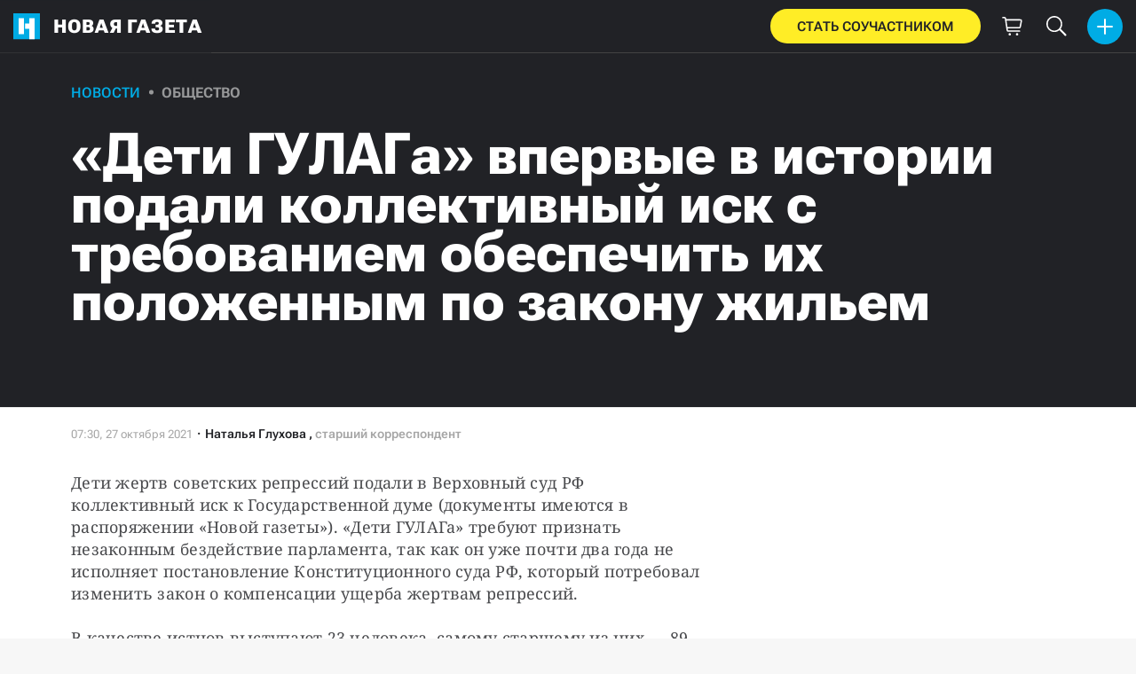

--- FILE ---
content_type: text/html; charset=utf-8
request_url: https://novayagazeta.ru/articles/2021/10/27/deti-gulaga-vpervye-v-istorii-podali-kollektivnyi-isk-s-trebovaniem-obespechit-ikh-polozhennym-po-zakonu-zhilem-news
body_size: 27081
content:
<!DOCTYPE html>
<html itemscope="itemscope" itemtype="http://schema.org/WebSite" lang="ru" style='--sansSerif:"Roboto Flex",sans-serif; --appHeight:960px; --headerBottomPosition:60px;' xmlns="http://www.w3.org/1999/html"><head><script data-slug="2021/10/27/deti-gulaga-vpervye-v-istorii-podali-kollektivnyi-isk-s-trebovaniem-obespechit-ikh-polozhennym-po-zakonu-zhilem-news" id="article-JSON-LD" type="application/ld+json">
    [
        {
            "@context": "https://schema.org",
            "@type": "BreadcrumbList",
            "itemListElement": [{"@type":"ListItem","position":1,"item":{"@id":"https://novayagazeta.ru","name":"Новая газета"}},{"@type":"ListItem","position":2,"item":{"@id":"https://novayagazeta.ru/articles/2021/10/27/deti-gulaga-vpervye-v-istorii-podali-kollektivnyi-isk-s-trebovaniem-obespechit-ikh-polozhennym-po-zakonu-zhilem-news","name":"«Дети ГУЛАГа» впервые в истории подали коллективный иск с требованием обеспечить их положенным по закону жильем"}}]
        },
		{
			"@context": "https://schema.org/",
			"@type": "NewsArticle",
			"mainEntityOfPage": {
				"@type": "WebPage",
				"@id": "https://novayagazeta.ru/articles/2021/10/27/deti-gulaga-vpervye-v-istorii-podali-kollektivnyi-isk-s-trebovaniem-obespechit-ikh-polozhennym-po-zakonu-zhilem-news#article"
			},
			"headline": "«Дети ГУЛАГа» впервые в истории подали коллективный иск с требованием обеспечить их положенным по закону жильем",
			"alternativeHeadline": "",
			"articleBody": "Фото: Александр Коряков Дети жертв советских репрессий подали в Верховный суд РФ коллективный иск к Государственной думе (документы имеются в распоряжении «Новой газеты»). «Дети ГУЛАГа» требуют признать незаконным бездействие парламента, так как он уже почти два года не исполняет постановление Конституционного суда РФ, который потребовал изменить закон о компенсации ущерба жертвам репрессий. В качестве истцов выступают 23 человека, самому старшему из них — 89 лет, самому младшему — 64 года. Все они имеют статус реабилитированных жертв политических репрессий, так как либо были выселены вместе с родителями, либо родились в лагерях или ссылке. Правозащитники требовали обеспечить право жертв советских репрессий на получение жилья по прежнему месту жительства их семей за счет средств федерального бюджета в приоритетном порядке. Дети жертв советских репрессий и юрист Григорий Вайпан. Фото: Александр Коряков «Дети ГУЛАГа» добиваются возвращения в Москву, Санкт-Петербург, Краснодарский край, Крым, Орловскую область, Ростовскую область и Ставропольский край. Еще один 74-летний истец умер незадолго до подачи иска. Родители «детей ГУЛАГа» сталкивались с такими репрессиями, как уголовные преследования по решениям судов, «особых совещаний» и «троек», а также с этническими депортациями, раскулачиванием, высылкой членов семей «врагов народа». Это первый в истории России коллективный иск о неисполнении решения КС. Как отметил юрист Григорий Вайпан, подача коллективного иска приурочена к трем важным датам — Дню памяти жертв политических репрессий (30 октября), 30-летию закона 1991 года «О реабилитации жертв политических репрессий» и 30-летию Конституционного суда. «Иск поднимает обострившуюся в последние годы проблему неисполнения решений КС. По данным самого КС, с 2010 года законодатель не исполнил 35 его постановлений. При этом суд признается, что у него нет полномочий обеспечивать исполнение своих собственных решений. Единственная юридическая процедура, которая доступна гражданам в такой ситуации, — это оспаривание бездействия Госдумы в Верховном Суде», — отмечает Вайпан. Фото: Александр Коряков В 1991 году был принят закон, который обязывал государство компенсировать ущерб жертвам репрессий. Он предписывал выделить бесплатное жилье в городе, где семьи репрессированных проживали на момент ареста. Однако в 2005 году Госдума передала полномочия устанавливать механизм такой компенсации регионам. В 2019 году это оспорили в КС дети репрессированных москвичей Елизавета Михайлова, Евгения Шашева и Алиса Мейсснер. В декабре 2019 года КС постановил, что такой механизм компенсаций нарушает права жертв репрессий, и потребовал незамедлительно изменить закон. На эту проблему обратили внимание правозащитники за рубежом. В частности, в ноябре прошлого года спецдокладчики ООН направили властям России письмо, в котором потребовали обеспечить жильем «детей ГУЛАГа» в течение ближайших двух лет.",
			"text": "Дети жертв советских репрессий подали в Верховный суд РФ коллективный иск к Государственной думе (документы имеются в распоряжении «Новой газеты»). «Дети ГУЛАГа» требуют признать незаконным бездействие парламента, так как он уже почти два года не исполняет постановление Конституционного суда РФ, который потребовал изменить закон о компенсации ущерба жертвам репрессий.",
			"keywords": "ng, дети, гулаг, суды, иски , коллективные письма",
			"image": ["https://novayagazeta.ru/static/previews/2021/10/27/deti-gulaga-vpervye-v-istorii-podali-kollektivnyi-isk-s-trebovaniem-obespechit-ikh-polozhennym-po-zakonu-zhilem-news.jpeg?v=14","https://novayagazeta.ru/static/records/60e248609f724c54b07d11ca20e1822c.webp","https://novayagazeta.ru/static/records/5d293c5ee78b49959400d50915d3fcbe.webp"],
			"author": {
				"@type": "Organization",
				"name": "Новая газета",
				"url": "https://novayagazeta.ru"
			},
			"publisher": {
				"@type": "Organization",
				"name": "Новая газета",
				"logo": {
					"@type": "ImageObject",
					"url": "https://novayagazeta.ru/logo_apple_touch_icon_novaya.png",
					"width": 144,
					"height": 144
				}
			},
			"datePublished": "2021-10-27T07:30:00.000Z",
			"dateModified": "2021-10-27T07:30:00.000Z"
		}
	]</script><title>«Дети ГУЛАГа» впервые в истории подали коллективный иск с требованием обеспечить их положенным по закону жильем — Новая газета</title><meta charset="utf-8"/><meta content="1" name="version"/><meta content="width=device-width,initial-scale=1" name="viewport"/><link href="https://novayagazeta.ru/feed/rss" rel="alternate" title="Новая газета" type="application/rss+xml"/><link href="/favicon.ico" rel="icon"/><link href="/logo_apple_touch_icon_novaya.png" rel="apple-touch-icon" sizes="180x180"/><link href="/favicon-novaya-32x32.png" rel="icon" sizes="32x32" type="image/png"/><link href="/favicon-novaya-16x16.png" rel="icon" sizes="16x16" type="image/png"/><link as="image" href="ic_mainLogo.svg" imagesizes="24x24" imagesrcset="/ic_mainLogo.svg" rel="preload" type="image/svg+xml"/><link as="image" href="ic_identity_white_24dp.svg" imagesizes="24x24" imagesrcset="/ic_identity_white_24dp.svg" rel="preload" type="image/svg+xml"/><link as="image" href="ic_search_white_24dp_v3.svg" imagesizes="24x24" imagesrcset="/ic_search_white_24dp_v3.svg" rel="preload" type="image/svg+xml"/><link as="image" href="ic_shopping_bag_white_24dp.svg" imagesizes="24x24" imagesrcset="/ic_shopping_bag_white_24dp.svg" rel="preload" type="image/svg+xml"/><link as="image" href="ic_microphone_white_24dp.svg" imagesizes="24x24" imagesrcset="/ic_microphone_white_24dp.svg" rel="preload" type="image/svg+xml"/><link href="/manifest.json" rel="manifest"/><script>if("HyperRenderBot"!==window.navigator.userAgent){function gtag(){dataLayer.push(arguments)}!function(){var e=document.createElement("script");e.src="https://www.googletagmanager.com/gtag/js?id=G-XRXV3GVQH5",e.defer=!0,document.head.appendChild(e)}(),window.dataLayer=window.dataLayer||[],gtag("js",new Date),gtag("config","G-XRXV3GVQH5",{send_page_view:!1})}</script><script type="text/javascript">"HyperRenderBot"!==window.navigator.userAgent&&(!function(e,n){e[n]=e[n]||function(){(e[n].a=e[n].a||[]).push(arguments)},e[n].l=1*new Date}(window,"ym"),function(){var e=document.createElement("script");e.src="https://cdn.jsdelivr.net/npm/yandex-metrica-watch/tag.js",e.defer=!0,document.head.appendChild(e)}(),ym(38558415,"init",{clickmap:!0,trackLinks:!0,defer:!0,accurateTrackBounce:!0}))</script><noscript><div><img alt="" src="https://mc.yandex.ru/watch/38558415" style="position:absolute;left:-9999px"/></div></noscript><style>@font-face{font-family:'Roboto Flex';font-style:normal;font-weight:100 1000;font-stretch:100%;font-display:swap;src:url(/RobotoFlex-VariableFont_GRAD,XTRA,YOPQ,YTAS,YTDE,YTFI,YTLC,YTUC,opsz,slnt,wdth,wght.woff2) format('woff2');unicode-range:U+0301,U+0400-045F,U+0490-0491,U+04B0-04B1,U+2116}@font-face{font-family:'Roboto Flex';font-style:normal;font-weight:100 1000;font-stretch:100%;font-display:swap;src:url(/RobotoFlex-VariableFont_GRAD,XTRA,YOPQ,YTAS,YTDE,YTFI,YTLC,YTUC,opsz,slnt,wdth,wght.woff2) format('woff2');unicode-range:U+0000-00FF,U+0131,U+0152-0153,U+02BB-02BC,U+02C6,U+02DA,U+02DC,U+0304,U+0308,U+0329,U+2000-206F,U+2074,U+20AC,U+2122,U+2191,U+2193,U+2212,U+2215,U+FEFF,U+FFFD}</style><link as="font" crossorigin="anonymous" href="/RobotoFlex-VariableFont_GRAD,XTRA,YOPQ,YTAS,YTDE,YTFI,YTLC,YTUC,opsz,slnt,wdth,wght.woff2" rel="preload" type="font/woff2"/><meta content="index,follow,max-image-preview:large" name="robots"/><meta content="#ffffff" name="theme-color"/><meta content="3aeb6620dc659b6d" name="yandex-verification"/><meta content="UitqOZBjYU36kANwMlXBH_9MCfAbwwUTlYx6nrOYR3M" name="google-site-verification"/><meta content="summary_large_image" name="twitter:card"/><meta content="@novaya_gazeta" name="twitter:site"/><meta content="@novaya_gazeta" name="twitter:creator"/><meta content="407483513795808" property="fb:app_id"/><meta content="7477477" property="vk:app_id"/><meta content="no-referrer-when-downgrade" name="referrer"/><meta content="hcesb7s9sar509e5elbakq4b96bw05" name="facebook-domain-verification"/><meta content="#ffffff" name="msapplication-TileColor"/><meta content="/logo_apple_touch_icon_novaya.png" name="msapplication-TileImage"/><meta content="1KNo8B6sUaGs5AnJFWhGtVOO6peFrdbGI7q-beBpis8" name="google-site-verification"/><style>body{margin:0 auto}</style><script src="/bidders_map_v1.js" type="text/javascript"></script><script>window.yaContextCb=window.yaContextCb||[]</script><script defer="defer" src="/static/js/client.b58pkoou70h.756df2cb.chunk.js"></script><style data-emotion="css" data-s=""></style><link as="font" crossorigin="anonymous" data-react-helmet="true" href="/ga6Kaw1J5X9T9RW6j9bNfFImbjC7XsdBMr8R.woff2" rel="preload" type="font/woff2"/><link as="font" crossorigin="anonymous" data-react-helmet="true" href="/ga6Kaw1J5X9T9RW6j9bNfFImajC7XsdBMg.woff2" rel="preload" type="font/woff2"/><link as="font" crossorigin="anonymous" data-react-helmet="true" href="/ga6Iaw1J5X9T9RW6j9bNfFMWaDq8fMVxMw.woff2" rel="preload" type="font/woff2"/><link as="font" crossorigin="anonymous" data-react-helmet="true" href="/ga6Iaw1J5X9T9RW6j9bNfFcWaDq8fMU.woff2" rel="preload" type="font/woff2"/><link as="font" crossorigin="anonymous" data-react-helmet="true" href="/ga6Law1J5X9T9RW6j9bNdOwzfROece9LOocoDg.woff2" rel="preload" type="font/woff2"/><link as="font" crossorigin="anonymous" data-react-helmet="true" href="/ga6Law1J5X9T9RW6j9bNdOwzfReece9LOoc.woff2" rel="preload" type="font/woff2"/><style data-react-helmet="true">
                    /* cyrillic */
                    @font-face {
                      font-family: 'Noto Serif';
                      font-style: italic;
                      font-weight: 400;
                      font-display: swap;
                      src: url(/ga6Kaw1J5X9T9RW6j9bNfFImbjC7XsdBMr8R.woff2) format('woff2');
                      unicode-range: U+0400-045F, U+0490-0491, U+04B0-04B1, U+2116;
                    }
                
                    /* latin */
                    @font-face {
                      font-family: 'Noto Serif';
                      font-style: italic;
                      font-weight: 400;
                      font-display: swap;
                      src: url(/ga6Kaw1J5X9T9RW6j9bNfFImajC7XsdBMg.woff2) format('woff2');
                      unicode-range: U+0000-00FF, U+0131, U+0152-0153, U+02BB-02BC, U+02C6, U+02DA, U+02DC, U+2000-206F, U+2074, U+20AC, U+2122, U+2191, U+2193, U+2212, U+2215, U+FEFF, U+FFFD;
                    }
                
                
                    /* cyrillic */
                    @font-face {
                      font-family: 'Noto Serif';
                      font-style: normal;
                      font-weight: 400;
                      font-display: swap;
                      src: url(/ga6Iaw1J5X9T9RW6j9bNfFMWaDq8fMVxMw.woff2) format('woff2');
                      unicode-range: U+0400-045F, U+0490-0491, U+04B0-04B1, U+2116;
                    }
                
                    /* latin */
                    @font-face {
                      font-family: 'Noto Serif';
                      font-style: normal;
                      font-weight: 400;
                      font-display: swap;
                      src: url(/ga6Iaw1J5X9T9RW6j9bNfFcWaDq8fMU.woff2) format('woff2');
                      unicode-range: U+0000-00FF, U+0131, U+0152-0153, U+02BB-02BC, U+02C6, U+02DA, U+02DC, U+2000-206F, U+2074, U+20AC, U+2122, U+2191, U+2193, U+2212, U+2215, U+FEFF, U+FFFD;
                    }
                
                    /* cyrillic */
                    @font-face {
                      font-family: 'Noto Serif';
                      font-style: normal;
                      font-weight: 700;
                      font-display: swap;
                      src: url(/ga6Law1J5X9T9RW6j9bNdOwzfROece9LOocoDg.woff2) format('woff2');
                      unicode-range: U+0400-045F, U+0490-0491, U+04B0-04B1, U+2116;
                    }
                
                    /* latin */
                    @font-face {
                      font-family: 'Noto Serif';
                      font-style: normal;
                      font-weight: 700;
                      font-display: swap;
                      src: url(/ga6Law1J5X9T9RW6j9bNdOwzfReece9LOoc.woff2) format('woff2');
                      unicode-range: U+0000-00FF, U+0131, U+0152-0153, U+02BB-02BC, U+02C6, U+02DA, U+02DC, U+2000-206F, U+2074, U+20AC, U+2122, U+2191, U+2193, U+2212, U+2215, U+FEFF, U+FFFD;
                    }
                    </style><link data-react-helmet="true" href="https://novayagazeta.ru/static/previews/2021/10/27/deti-gulaga-vpervye-v-istorii-podali-kollektivnyi-isk-s-trebovaniem-obespechit-ikh-polozhennym-po-zakonu-zhilem-news.jpeg?v=14" rel="image_src"/><link data-react-helmet="true" href="https://novayagazeta.ru/articles/2021/10/27/deti-gulaga-vpervye-v-istorii-podali-kollektivnyi-isk-s-trebovaniem-obespechit-ikh-polozhennym-po-zakonu-zhilem-news" hreflang="ru" rel="alternate"/><link data-react-helmet="true" href="https://novayagazeta.ru/amp/articles/2021/10/27/deti-gulaga-vpervye-v-istorii-podali-kollektivnyi-isk-s-trebovaniem-obespechit-ikh-polozhennym-po-zakonu-zhilem-news" rel="amphtml"/><link data-react-helmet="true" href="https://novayagazeta.ru/articles/2021/10/27/deti-gulaga-vpervye-v-istorii-podali-kollektivnyi-isk-s-trebovaniem-obespechit-ikh-polozhennym-po-zakonu-zhilem-news" rel="canonical"/><meta content="Новая газета" data-react-helmet="true" property="og:site_name"/><meta content="ru_RU" data-react-helmet="true" property="og:locale"/><meta content="ru" data-react-helmet="true" http-equiv="Content-language"/><meta content="article" data-react-helmet="true" property="og:type"/><meta content="https://novayagazeta.ru/static/previews/2021/10/27/deti-gulaga-vpervye-v-istorii-podali-kollektivnyi-isk-s-trebovaniem-obespechit-ikh-polozhennym-po-zakonu-zhilem-news.jpeg?v=14" data-react-helmet="true" itemprop="image"/><meta content="https://novayagazeta.ru/static/previews/2021/10/27/deti-gulaga-vpervye-v-istorii-podali-kollektivnyi-isk-s-trebovaniem-obespechit-ikh-polozhennym-po-zakonu-zhilem-news.jpeg?v=14" data-react-helmet="true" name="twitter:image"/><meta content="https://novayagazeta.ru/static/previews/2021/10/27/deti-gulaga-vpervye-v-istorii-podali-kollektivnyi-isk-s-trebovaniem-obespechit-ikh-polozhennym-po-zakonu-zhilem-news.jpeg?v=14" data-react-helmet="true" property="og:image"/><meta content="1200" data-react-helmet="true" property="og:image:width"/><meta content="630" data-react-helmet="true" property="og:image:height"/><meta content="«Дети ГУЛАГа» впервые в истории подали коллективный иск с требованием обеспечить их положенным по закону жильем — Новая газета" data-react-helmet="true" property="og:long_title"/><meta content="«Дети ГУЛАГа» впервые в истории подали коллективный иск с требованием обеспечить их положенным по закону жильем — Новая газета" data-react-helmet="true" name="twitter:title"/><meta content="«Дети ГУЛАГа» впервые в истории подали коллективный иск с требованием обеспечить их положенным по закону жильем — Новая газета" data-react-helmet="true" property="og:title"/><meta content="Дети жертв советских репрессий подали в Верховный суд РФ коллективный иск к Государственной думе (документы имеются в распоряжении «Новой газеты»). «Дети ГУЛАГа» требуют признать незаконным бездействие парламента, так как он уже почти два года не исполняет постановление Конституционного суда РФ, который потребовал изменить закон о компенсации ущерба жертвам репрессий." data-react-helmet="true" name="twitter:description"/><meta content="Дети жертв советских репрессий подали в Верховный суд РФ коллективный иск к Государственной думе (документы имеются в распоряжении «Новой газеты»). «Дети ГУЛАГа» требуют признать незаконным бездействие парламента, так как он уже почти два года не исполняет постановление Конституционного суда РФ, который потребовал изменить закон о компенсации ущерба жертвам репрессий." data-react-helmet="true" name="description"/><meta content="Дети жертв советских репрессий подали в Верховный суд РФ коллективный иск к Государственной думе (документы имеются в распоряжении «Новой газеты»). «Дети ГУЛАГа» требуют признать незаконным бездействие парламента, так как он уже почти два года не исполняет постановление Конституционного суда РФ, который потребовал изменить закон о компенсации ущерба жертвам репрессий." data-react-helmet="true" property="og:description"/><meta content="https://novayagazeta.ru/articles/2021/10/27/deti-gulaga-vpervye-v-istorii-podali-kollektivnyi-isk-s-trebovaniem-obespechit-ikh-polozhennym-po-zakonu-zhilem-news" data-react-helmet="true" property="og:url"/><meta content="https://novayagazeta.ru/articles/2021/10/27/deti-gulaga-vpervye-v-istorii-podali-kollektivnyi-isk-s-trebovaniem-obespechit-ikh-polozhennym-po-zakonu-zhilem-news" data-react-helmet="true" name="url"/><meta content="https://novayagazeta.ru/articles/2021/10/27/deti-gulaga-vpervye-v-istorii-podali-kollektivnyi-isk-s-trebovaniem-obespechit-ikh-polozhennym-po-zakonu-zhilem-news" data-react-helmet="true" name="identifier-URL"/><meta content="ng, дети, гулаг, суды, иски , коллективные письма" data-react-helmet="true" name="keywords"/><meta content="1635319800000" data-react-helmet="true" property="article:published_time"/><meta content="Наталья Глухова" data-react-helmet="true" itemprop="author" itemtype="https://schema.org/Person"/><meta content="Новости" data-react-helmet="true" name="genre"/><style type="text/css">.transform-component-module_wrapper__7HFJe {
  position: relative;
  width: -moz-fit-content;
  width: fit-content;
  height: -moz-fit-content;
  height: fit-content;
  overflow: hidden;
  -webkit-touch-callout: none; /* iOS Safari */
  -webkit-user-select: none; /* Safari */
  -khtml-user-select: none; /* Konqueror HTML */
  -moz-user-select: none; /* Firefox */
  -ms-user-select: none; /* Internet Explorer/Edge */
  user-select: none;
  margin: 0;
  padding: 0;
}
.transform-component-module_content__uCDPE {
  display: flex;
  flex-wrap: wrap;
  width: -moz-fit-content;
  width: fit-content;
  height: -moz-fit-content;
  height: fit-content;
  margin: 0;
  padding: 0;
  transform-origin: 0% 0%;
}
.transform-component-module_content__uCDPE img {
  pointer-events: none;
}
</style><style>:root { --toastify-color-light:#fff; --toastify-color-dark:#121212; --toastify-color-info:#3498db; --toastify-color-success:#07bc0c; --toastify-color-warning:#f1c40f; --toastify-color-error:#e74c3c; --toastify-color-transparent:hsla(0,0%,100%,0.7); --toastify-icon-color-info:var(--toastify-color-info); --toastify-icon-color-success:var(--toastify-color-success); --toastify-icon-color-warning:var(--toastify-color-warning); --toastify-icon-color-error:var(--toastify-color-error); --toastify-toast-width:320px; --toastify-toast-background:#fff; --toastify-toast-min-height:64px; --toastify-toast-max-height:800px; --toastify-font-family:sans-serif; --toastify-z-index:9999; --toastify-text-color-light:#757575; --toastify-text-color-dark:#fff; --toastify-text-color-info:#fff; --toastify-text-color-success:#fff; --toastify-text-color-warning:#fff; --toastify-text-color-error:#fff; --toastify-spinner-color:#616161; --toastify-spinner-color-empty-area:#e0e0e0; --toastify-color-progress-light:linear-gradient(90deg,#4cd964,#5ac8fa,#007aff,#34aadc,#5856d6,#ff2d55); --toastify-color-progress-dark:#bb86fc; --toastify-color-progress-info:var(--toastify-color-info); --toastify-color-progress-success:var(--toastify-color-success); --toastify-color-progress-warning:var(--toastify-color-warning); --toastify-color-progress-error:var(--toastify-color-error); }:root { --sansSerif:"Roboto",sans-serif; --serif:"Noto Serif",serif; --emojiFont:"Noto Color Emoji",Verdana,Tahoma; --robotoFlex:"Roboto Flex",sans-serif; --mainColor:#00ace5; --greenColor:#0e8e7e; --secondaryColor:#bf381d; --darkColor:#212226; --textColor:#494a4d; --textColorFooter:#8b8c8c; --secondColor:#a6a6a6; --whiteColor:#fff; --fieldColor:#f0f1f2; --stripesColor:#e3e4e5; --lightDarkColor:#979899; --borderColor:#e6e6e6; --borderColorDarkTheme:#434343; --borderColorWhiteTheme:#f0f0f0; --lightGray:#d5d9e0; --lighterSecond:#f7f7f7; --donateColor:#ffed26; --lightestSecond:#e7e7e7; --boxShadowColor:hsla(0,0%,80%,0.25); --transparentWhiteColor:hsla(0,0%,100%,0.1); --transparentDarkColor:rgba(0,0,0,0.1); --gradient:linear-gradient(90deg,#00ace5,#2077bb 50%); --grayBlue:#4d505c; --minWidth:320px; --headerHeight:60px; --grayDots:url(data\:image\/gif\;base64\,R0lGODlhBQAFAPAAAEtNUAAAACH5BAEAAAEALAAAAAAFAAUAAAIFRI6piwUAOw\=\=); --blueDots:url(data\:image\/svg\+xml\;base64\,PHN2ZyB4bWxucz0iaHR0cDovL3d3dy53My5vcmcvMjAwMC9zdmciIHdpZHRoPSI1IiBoZWlnaHQ9IjUiPjxjaXJjbGUgZmlsbD0iIzAwYWNlNSIgY3g9IjIuNSIgY3k9IjIuNSIgcj0iLjUiLz48L3N2Zz4\=); }body, html { background: var(--lighterSecond); box-sizing: border-box; font-family: var(--sansSerif); height: 100%; min-width: var(--minWidth); width: 100%; }*, ::after, ::before { -webkit-tap-highlight-color: rgba(0, 0, 0, 0); box-sizing: inherit; }body { -webkit-font-smoothing: antialiased; }.ng-root { height: 100%; max-width: 100%; }figure { margin: 0px; }a { outline: 0px; text-decoration: none; }button { border-radius: 0px; cursor: pointer; padding: 0px; }button, input { background-color: transparent; border: 0px; box-shadow: none; display: block; outline: 0px; }input { appearance: none; border-radius: 0px; }input[type="number"] { }.bUinb { --lighterSecond:#f7f7f7; }.M4hWm { min-height: 100%; }.FGfPO { display: flex; flex-flow: wrap; margin: 0px auto; max-width: 1366px; position: relative; width: 100%; }@media screen and (max-width: 1365px) { .FGfPO { padding: 0px 15px; } }@media screen and (max-width: 1023px) { .FGfPO { padding: initial; } }.uM2k1 { display: flex; margin-top: 30px; }@media screen and (max-width: 1365px) { .uM2k1 { margin-left: 100px; } }@media screen and (min-width: 1200px) { .uM2k1 { flex: 0 0 300px; } }@media screen and (max-width: 1200px) and (min-width: 961px) { .uM2k1 { flex: 0 0 280px; } }@media screen and (max-width: 960px) { .uM2k1 { display: none; } }.C6gG0 { align-items: center; background: var(--mainColor); border-radius: 50%; display: flex; justify-content: center; position: relative; z-index: 2; }.C6gG0 img { height: 18px; width: 18px; }.aCour { height: 44px; width: 44px; }.pXnWt { align-items: center; background-color: var(--mainColor); border-radius: 20px; display: flex; height: 39px; justify-content: center; padding: 0px 30px; }.pXnWt span { color: var(--darkColor); text-transform: uppercase; }.aekIt { background-color: var(--donateColor); }.nujDM { font-family: var(--robotoFlex); min-width: 237px; }.nujDM span { font-size: 15px; font-weight: 600; }.leFll { background: var(--whiteColor); border: 5px solid var(--mainColor); border-radius: 5px; color: var(--grayBlue); display: none; font-size: 17px; line-height: 21px; max-width: 350px; padding: 17px 22px; position: fixed; width: 100%; z-index: 2000; }.C6FZi { position: relative; }.OdfTM { background: rgba(33, 34, 38, 0.6); inset: 0px; opacity: 0; pointer-events: none; position: fixed; transition: opacity 0.3s ease 0s; z-index: 1300; }.td8rx { overflow: hidden; position: relative; width: 100%; }.td8rx img { height: auto; left: 0px; object-fit: contain; position: absolute; top: 0px; width: 100%; }.uAYmB { padding-top: 56.25%; }.FLRWe img { height: 100%; width: 100%; }.BJnKa { background-color: var(--darkColor); display: block; max-height: 59px; padding-right: 10px; user-select: none; z-index: 20; }.PCzIE, .WYYUY { display: inline-block; position: relative; vertical-align: top; }.PCzIE { height: 58px; width: var(--headerHeight); }.ngJjO { height: 30px; left: 50%; margin: -15px 0px 0px -15px; position: absolute; top: 50%; width: 30px; }.WYYUY { color: var(--whiteColor); font-size: 21px; font-weight: 900; letter-spacing: 0.03em; line-height: 62px; text-transform: uppercase; }@media screen and (max-width: 720px) { .WYYUY { display: none; } }.tjtZd { height: var(--headerHeight); left: 0px; position: sticky; top: 0px; z-index: 1299; }.GBPOI { cursor: pointer; padding: 20px 0px; position: relative; width: 82px; }.poZQO { background: rgba(166, 166, 166, 0.298); border-radius: 8px; height: 11px; }.wa7AJ { align-items: center; background: var(--lighterSecond); border-radius: 50%; display: flex; height: 100%; justify-content: center; overflow: hidden; position: absolute; top: 0px; transition: left 0.2s ease 0s; width: 51px; }.wa7AJ > * { height: 100%; width: 100%; }.vt18x { background: rgba(166, 166, 166, 0.298); height: 1px; width: 100%; }.e_H7J { margin-bottom: 20px; position: relative; width: 200px; }@media (max-width: 1365px) { .e_H7J.e_H7J { margin: 0px; width: 260px; } }@media (max-width: 1365px) { .e_H7J.e_H7J:last-child .Sj_Sm { border-bottom-right-radius: 8px; border-top: 1px solid rgba(166, 166, 166, 0.2); } }.gPNbv { height: 57px; left: 50%; overflow: hidden; position: absolute; top: 55px; transform: translateX(-1px); transition: left 0.3s ease 0s; width: 30px; }@media (max-width: 1365px) { .gPNbv { display: none; } }.wF7ce { background: rgb(239, 239, 239); border: 1px solid rgba(166, 166, 166, 0.2); border-radius: 4px; height: 40px; left: 0px; position: absolute; top: 30px; transform: rotate(45deg) translateX(-75%); width: 40px; }.Sj_Sm { background: var(--lighterSecond); border: 1px solid rgba(166, 166, 166, 0.2); border-radius: 8px; padding-bottom: 28px; position: relative; transition: background 0.3s ease 0s; z-index: 2; }@media (max-width: 1365px) { .Sj_Sm { background: rgb(239, 239, 239); border: none; border-radius: 0px; } }.MDRnS { margin: 28px auto 0px; }.azuuK .Sj_Sm { background: rgb(239, 239, 239); }.azuuK .gPNbv { animation: 0.3s ease 0s 1 normal forwards running V0FxR; }.Axbld { color: var(--grayBlue); margin: 27px 22px 0px; }.L2rdT { margin: 26px 22px 0px; width: auto; }@media (max-width: 1365px) { .L2rdT { display: none; } }.mApvh, .mApvh img { height: 100%; width: 100%; }.DDw2_ { height: 100%; left: 0px; max-height: var(--appHeight); overflow-y: scroll; padding: 20px 30px 20px 20px; position: sticky; top: var(--headerBottomPosition); transition: top 0.3s ease 0s; z-index: 999; }.DDw2_ ul { margin: 15px 0px 0px; padding: 0px; }@media (max-width: 1365px) { .DDw2_ { padding: 0px; top: 0px; } }.b0E4L { color: rgb(76, 79, 91); }.b0E4L a { color: rgb(76, 79, 91); height: 100%; }.b0E4L a, .b0E4L li { display: inline-block; width: 100%; }.b0E4L li { cursor: pointer; list-style: none; position: relative; }.Mh4bq { align-items: center; cursor: pointer; display: flex; }.heyHR { display: flex !important; }.heyHR span:first-child { max-width: 93.5px; }.On8SO, .b0E4L a, .heyHR { padding: 11px 45px 11px 22px; }@media (max-width: 1365px) { .On8SO, .b0E4L a, .heyHR { padding-right: 22px; } }.TCXwV { background-color: rgba(166, 166, 166, 0.298); display: inline-block; flex: 1 1 40%; height: 1px; margin: 0px 10px; }@media (max-width: 1365px) { .TCXwV { margin-right: 30px; } }.MSnBb { display: flex; justify-content: center; margin-top: 20px; }.BKCzp { bottom: 42px; }.BKCzp, .MScQe { cursor: pointer; height: 17px; position: absolute; right: 22px; width: 17px; }.MScQe { top: 45px; z-index: 2; }.EFyOi { margin: 26px 0px; }@media (max-width: 1365px) { .EFyOi { display: none; } }.K6KBZ { position: absolute; right: 22px; top: 50%; transform: translateY(-50%); }.NUAF7, .Q94GB { border-bottom: 1px solid; cursor: pointer; }.FFt_k span { background: var(--whiteColor); border-radius: 2px; display: block; height: 2px; width: 27px; }.FFt_k span + span { margin-top: 8px; }.DEEOm { background: var(--donateColor); display: none; height: 60px; left: 0px; position: fixed; right: 0px; top: 0px; z-index: 1297; }@media screen and (max-width: 720px) { .DEEOm { display: block; } }.tjghU { align-items: center; border-radius: 0px; color: var(--darkColor); display: flex; font-family: var(--sansSerif); font-size: 15px; font-weight: 600; height: 100%; justify-content: center; letter-spacing: 0.01em; padding: 12px; text-transform: uppercase; transition: all 0.2s ease 0s; width: 100%; }.B5nij { height: 60px; right: 0px; top: 0px; width: 56px; }.B5nij, .Hu70o { position: absolute; }.Hu70o { left: 50%; top: 50%; transform: translate(-50%, -50%); }.NhSc8 { align-items: center; background: var(--darkColor); border-bottom: 1px solid var(--borderColorDarkTheme); display: flex; height: 100%; justify-content: space-between; padding: 10px 15px 10px 6px; position: relative; }@media (max-width: 1365px) { .NhSc8 { padding: 10px 15px; } }@media screen and (max-width: 720px) { .NhSc8 { padding-right: 10px; } }@media (max-width: 1365px) { .y0Fjz .kAhSl { left: 0px; transform: translateY(-50%); } }@media (max-width: 1365px) { .y0Fjz .XEgH0 { opacity: 0; } }.kAhSl { align-items: center; display: flex; }@media (max-width: 1365px) { .kAhSl { left: 50%; margin: 0px; position: absolute; top: 50%; transform: translate(-50%, -50%); } }.sp5Hz { height: 40px; margin-left: 10px; width: 40px; }@media screen and (max-width: 720px) { .sp5Hz { display: none; } }.ZOCfC, .eg0er { align-items: center; display: flex; }.eg0er { height: 60px; justify-content: center; width: 50px; }.eg0er img { height: 23px; width: 23px; }.JOpc0 { margin-right: 10px; }@media screen and (max-width: 1023px) { .JOpc0 { display: none; } }.XEgH0 { display: none; }@media (max-width: 1365px) { .XEgH0 { display: block; } }.hYiuJ { display: none; height: 100%; left: 0px; position: absolute; top: 0px; transform: translateX(-100%); transition: transform 0.3s ease 0s, -webkit-transform 0.3s ease 0s; z-index: 2; }@media (max-width: 1365px) { .hYiuJ { display: block; } }.SPjGD { align-items: center; cursor: pointer; display: flex; height: 40px; justify-content: center; left: 5px; position: absolute; top: 5px; width: 40px; }.SPjGD img { height: 24px; width: 24px; }.TjHbM { background-color: rgb(239, 239, 239); height: 100%; width: 260px; }@media (max-width: 1365px) { .TjHbM { padding-top: 50px; } }.Tj58D { background-color: var(--lighterSecond); width: 100%; }.Vs9Vf { align-items: center; color: var(--mainColor); cursor: default; display: flex; flex: 1 1 100%; font-weight: 900; opacity: 1; text-transform: uppercase; transition: opacity 0.3s ease 0s; width: 80%; }.article-page .Vs9Vf { font-size: 16px; }@media screen and (max-width: 720px) { .Vs9Vf { display: block; } }.nYHH9 { margin-left: 24px; position: relative; }.nYHH9::before { background-color: var(--lightDarkColor); border-radius: 50%; content: ""; display: block; height: 5px; left: -14.5px; position: absolute; top: 48%; transform: translateY(-50%); width: 5px; }.Rai3O { color: var(--lightDarkColor); }.novaya-constructor-theme .Rai3O { font-weight: 700; }.xK9Tb { color: var(--mainColor); }.novaya-constructor-theme .xK9Tb { font-weight: 573; }.FUQDS { color: var(--secondColor); cursor: default; display: inline-block; font-size: 13px; line-height: 16px; min-height: 13px; min-width: 100px; opacity: 1; position: relative; z-index: 3; }.ft21X, .noPn7 { max-width: 320px; }.ft21X { padding-bottom: 60px; }.eH9jS { background-color: rgb(255, 255, 255); border-radius: 30px; color: var(--darkColor); font-family: var(--sansSerif); font-size: 16px; font-weight: 500; line-height: 20px; padding: 10px; text-align: center; transition: background-color 125ms ease-in-out 0s, color 125ms ease-in-out 0s; }.gZ5li { background-color: var(--mainColor); color: rgb(255, 255, 255); }.EMbyv { border-bottom: 1px solid rgba(33, 34, 38, 0.2); display: grid; grid-template-columns: repeat(2, 1fr); padding-bottom: 20px; row-gap: 20px; width: 100%; }.GbDe_:first-child { border-bottom-right-radius: 0px; border-top-right-radius: 0px; }.GbDe_:nth-child(2) { border-bottom-left-radius: 0px; border-top-left-radius: 0px; }.DHZYO { display: grid; gap: 13px; grid-template-columns: repeat(2, 1fr); }.PIL1c { display: flex; flex-direction: column; gap: 20px; }.bYm3X { border-bottom: 1px solid rgba(0, 0, 0, 0.2); font-family: var(--sansSerif); font-size: 16px; font-weight: 500; line-height: 19px; padding: 10px; text-align: center; transition: all 125ms ease-in-out 0s; width: 100%; }.vvI1z { background: linear-gradient(90deg, rgb(250, 255, 0), rgb(250, 255, 0) 0px, rgb(245, 230, 64)); border-radius: 30px; margin: 0px auto; max-width: 265px; padding: 10px; position: relative; width: 100%; }.vvI1z span { color: var(--darkColor); font-family: var(--sansSerif); font-size: 16px; font-weight: 700; line-height: 20px; text-align: center; text-transform: uppercase; }.lGPSo { background: linear-gradient(170.11deg, rgb(255, 255, 255) -145.12%, rgba(0, 172, 229, 0.384) -106.5%, rgba(188, 179, 179, 0) 130.72%); border-radius: 30px; padding: 38px 49px; }@media screen and (max-width: 720px) { .lGPSo { padding: 25px; } }.OyGcv { display: flex; flex-direction: column; gap: 27px; margin: 0px auto; max-width: 450px; }.X3m30 { color: var(--darkColor); font-size: 30px; font-weight: 900; line-height: 110%; margin: 0px; text-align: center; }.rdW1D { display: flex; flex-direction: column; gap: 13px; }.GVQ8i a, .rdW1D a { color: currentcolor; transition: color 125ms ease-in-out 0s; }.rdW1D a { text-decoration: underline; }.GVQ8i, .rdW1D p { color: var(--darkColor); font-family: var(--sansSerif); font-size: 13px; font-weight: 500; line-height: 138%; margin: 0px; }.GVQ8i { border-top: 1px solid rgba(33, 34, 38, 0.2); padding-top: 20px; }.GVQ8i, .H9z1R { color: rgba(33, 34, 38, 0.6); }.H9z1R { align-items: center; display: flex; font-family: var(--sansSerif); font-size: 14px; font-weight: 500; gap: 10px; justify-content: center; line-height: 16px; text-transform: uppercase; transition: color 125ms ease-in-out 0s; }.x4eSA { overflow: hidden; position: relative; clip-path: polygon(0px 0px, 0px 100%, 100% 100%, 100% 0px) !important; }.bO4lJ { left: 0px; position: fixed; top: 80px; width: 100%; backface-visibility: hidden !important; }.U2zwE { margin-bottom: 25px; }.JwhQl { cursor: pointer; height: auto; object-fit: contain; width: 100%; z-index: 2 !important; }.jnBEO { position: relative; width: 100%; z-index: 30; }@media screen and (max-width: 1365px) { .jnBEO { max-width: 1200px; } }.ykX1C { margin: 25px 0px; }.mJc36 { color: var(--secondColor); display: inline-block; font-size: 15px; line-height: 17px; margin-top: 12px; max-width: 710px; text-align: left; width: 100%; }.mJc36 p { margin-block: 0px; }.dwLlc { box-sizing: border-box; margin-left: 10px; margin-right: 10px; overflow: hidden; padding-bottom: 20px; }.dwLlc, .dwLlc iframe { position: relative; width: 100%; }.li9BN { border: 1px solid var(--borderColor); border-radius: 4px; margin: 10px 0px; max-width: 710px; padding: 25px 35px 30px; position: relative; width: 100%; }@media screen and (max-width: 720px) { .li9BN { padding: 30px 15px; } }.IdVrb { background: transparent; height: 100%; left: 0px; position: absolute; top: 0px; transition: background 0.3s ease 0s; width: 100%; z-index: 9; }.pzkmD { border-bottom: 1px solid var(--borderColor); color: var(--secondaryColor); font-size: 20px; font-weight: 500; letter-spacing: 0.5px; line-height: 33px; margin: 0px 0px 30px; padding: 0px 0px 10px; text-align: center; text-transform: uppercase; }.K7VmK { margin-top: 30px; }.ip5Wr { height: 0px; }.z63nw { display: grid; gap: 28px; grid-template-columns: 0.8fr 1fr; }@media screen and (max-width: 720px) { .z63nw { display: flex; flex-direction: column; gap: 20px; grid-template-columns: none; } }.CF5AV { color: var(--darkColor); font-size: 21px; font-weight: 700; line-height: 25px; margin: 0px; }.MLp2x { color: var(--darkColor); font-size: 16px; line-height: 20px; margin: 0px; padding-top: 10px; }.n42RG { color: var(--textColor); font-family: var(--serif); font-size: 18px; font-weight: 400; }.n42RG p { letter-spacing: 0.015em; line-height: 25px; margin: 0px 0px 25px; white-space: pre-wrap; }.n42RG a { color: var(--mainColor); }.CSAwv { color: var(--textColor); font-family: var(--serif); font-size: 24px; font-weight: 400; letter-spacing: 0.015em; line-height: 32px; margin-top: -20px; padding: 0px 30px 25px; position: relative; }.CSAwv div { padding-top: 25px; }.CSAwv a { color: var(--mainColor); }.rqfVo { display: flex; flex-direction: row; justify-content: space-between; }.cnFU2 { align-self: flex-start; flex-grow: 1; margin-right: 50px; max-width: 710px; }@media (max-width: 810px) { .cnFU2 { margin: 0px auto; max-width: none; width: 100%; } }.GJLbz { display: none; margin: 20px 0px; }@media screen and (max-width: 720px) { .GJLbz { display: block; } }.IlK7m { display: block; flex-grow: 1; height: 100%; margin-top: 0px; padding-bottom: 20px; z-index: 100; }@media (min-width: 1023px) and (max-width: 1365px) { .IlK7m { margin-left: 0px; } }@media (max-width: 1200px) { .IlK7m { display: none; } }.m9LbJ { display: flex; justify-content: space-between; padding: 19px 0px; }@media screen and (max-width: 1023px) { .DndFC { margin-right: 65px; max-width: 900px; } }@media screen and (max-width: 1023px) { .QoCot { margin: 1px 1px 1px 0px; } }.A2fwa { display: none; }@media (max-width: 509px) { .A2fwa { display: block; } }.r0jRn { display: inline-block; }@media (max-width: 509px) { .r0jRn { display: none; } }.r0jRn::before { color: var(--darkColor); content: "·"; padding-left: 5px; padding-right: 5px; }.QoCot, .QoCot a { border-bottom: 1px solid transparent; color: var(--darkColor); font-size: 14px; font-weight: 500; transition: border-bottom-color 0.3s ease 0s; will-change: border-bottom-color; }.novaya-constructor-theme .QoCot, .novaya-constructor-theme .QoCot a { font-weight: 600; }.f2Gay { color: var(--secondColor); cursor: default; font-size: 14px; margin-top: 6px; white-space: normal; }.novaya-constructor-theme .f2Gay { font-weight: 600; }.IYiTf { line-height: 18px; }.qrl7q { margin: 0px auto; max-width: 1205px; overflow: hidden; overflow-wrap: break-word; }@media screen and (max-width: 1023px) { .qrl7q { text-align: left; } }.LP5X9 { color: var(--whiteColor); font-size: 45px; font-weight: 600; line-height: 45px; margin: 0.3em 0px 0.15em; max-width: 70%; text-align: left; }@media (min-width: 1024px) { .novaya-constructor-theme .LP5X9 { font-size: 65px; font-variation-settings: "GRAD" 0, "slnt" 0, "XTRA" 468, "XOPQ" 96, "YOPQ" 79, "YTLC" 514, "YTUC" 712, "YTAS" 750, "YTDE" -203, "YTFI" 738; font-weight: 700; line-height: 55px; margin: 0.5em 0px; max-width: 95%; } }@media screen and (max-width: 1023px) { .LP5X9 { font-size: 32px; font-weight: 900; line-height: 35px; max-width: 90%; } }@media screen and (max-width: 720px) { .LP5X9 { font-size: 28px; line-height: 32px; } }.OP32o { background: var(--darkColor); border-bottom: 1px solid var(--borderColorWhiteTheme); overflow: hidden; padding: 40px 15px; width: 100%; }@media screen and (min-width: 1024px) { .novaya-constructor-theme .OP32o { padding: 35px 15px 60px; } }@media (max-width: 425px) { .OP32o { padding-left: 15px; padding-right: 15px; } }.lzTZ9 { margin: 0px auto; max-width: 1120px; position: relative; width: 100%; }@media screen and (max-width: 509px) { .qrl7q { padding-top: 0px; width: 100%; } }@media screen and (max-width: 509px) { .OP32o { padding-bottom: 20px; } }@media screen and (max-width: 509px) { .lzTZ9 { text-align: left; } }.UaHkd { height: 5px; left: 0px; position: fixed; top: 0px; width: 100%; z-index: 1298; }@media screen and (max-width: 720px) { .UaHkd { background-color: rgb(255, 255, 255); } }.d2Rwq { background: var(--mainColor); height: 5px; left: 0px; position: fixed; top: 0px; transition: top 0.18s ease 0s; z-index: 7001; }.a5XWy { align-items: center; display: flex; }.a5XWy span { cursor: pointer; }.pYjuh { margin-left: 10px; }.pYjuh img { height: 24px; width: 24px; }@media screen and (max-width: 720px) { .pYjuh { display: none; } }.nsGee img { height: 20px; width: 20px; }@media screen and (max-width: 720px) { .nsGee img { margin-left: 0px; } }.xm8OQ { display: flex; height: auto; justify-content: right; margin: 0px 10px 20px 0px; max-width: 710px; position: relative; }@media (max-width: 435px) { .xm8OQ { width: 100%; } }.dpH9q, .hlFOt { float: none; width: 100%; }.jNghn { margin-right: 50px; width: 100%; }@media screen and (max-width: 1365px) { .jNghn { margin-right: 0px; } }@media screen and (max-width: 509px) { .jNghn { margin: 0px auto; } }.gbyBP.gbyBP { background: var(--whiteColor); overflow-wrap: break-word; padding: 0px 123px 20px; }@media screen and (max-width: 1365px) { .gbyBP.gbyBP { padding: 0px 15px; } }.YM6Df { margin-bottom: 15px; width: 100%; }@media (min-width: 1023px) and (max-width: 1365px) { .YM6Df { margin: 0px auto 15px; max-width: 1120px; width: 100%; } }.aCP2d { align-items: center; display: flex; flex-direction: column; justify-content: flex-start; width: 100%; }@media (min-width: 1023px) and (max-width: 1365px) { .aCP2d { margin: 0px auto; max-width: 1120px; width: 100%; } }.aGpoG { display: flex; flex-direction: row; width: 100%; }.RIZGY { align-items: center; display: flex; flex-direction: column; width: 100%; }@media (max-width: 830px) { .hjhlE { display: none; } }.UHyKU { display: none; }@media (max-width: 830px) { .UHyKU { display: block; } }.kUhLY { display: none; }@media (max-width: 480px) { .kUhLY { bottom: 0px; display: block; margin-bottom: -9px; position: sticky; width: calc(100% + 20px); } }</style></head><body><script id="__SERVER_DATA__" type="application/json">%7B%22mutations%22%3A%5B%5D%2C%22queries%22%3A%5B%7B%22state%22%3A%7B%22data%22%3A%7B%22favorites%22%3A%5B%5D%7D%2C%22dataUpdateCount%22%3A1%2C%22dataUpdatedAt%22%3A1737987522273%2C%22error%22%3Anull%2C%22errorUpdateCount%22%3A0%2C%22errorUpdatedAt%22%3A0%2C%22fetchFailureCount%22%3A0%2C%22fetchFailureReason%22%3Anull%2C%22fetchMeta%22%3Anull%2C%22isInvalidated%22%3Afalse%2C%22status%22%3A%22success%22%2C%22fetchStatus%22%3A%22idle%22%7D%2C%22queryKey%22%3A%5B%22meta%22%5D%2C%22queryHash%22%3A%22%5B%5C%22meta%5C%22%5D%22%7D%2C%7B%22state%22%3A%7B%22data%22%3A%7B%22title%22%3A%22%C2%AB%D0%94%D0%B5%D1%82%D0%B8%20%D0%93%D0%A3%D0%9B%D0%90%D0%93%D0%B0%C2%BB%20%D0%B2%D0%BF%D0%B5%D1%80%D0%B2%D1%8B%D0%B5%20%D0%B2%20%D0%B8%D1%81%D1%82%D0%BE%D1%80%D0%B8%D0%B8%20%D0%BF%D0%BE%D0%B4%D0%B0%D0%BB%D0%B8%20%D0%BA%D0%BE%D0%BB%D0%BB%D0%B5%D0%BA%D1%82%D0%B8%D0%B2%D0%BD%D1%8B%D0%B9%20%D0%B8%D1%81%D0%BA%20%D1%81%20%D1%82%D1%80%D0%B5%D0%B1%D0%BE%D0%B2%D0%B0%D0%BD%D0%B8%D0%B5%D0%BC%20%D0%BE%D0%B1%D0%B5%D1%81%D0%BF%D0%B5%D1%87%D0%B8%D1%82%D1%8C%20%D0%B8%D1%85%20%D0%BF%D0%BE%D0%BB%D0%BE%D0%B6%D0%B5%D0%BD%D0%BD%D1%8B%D0%BC%20%D0%BF%D0%BE%20%D0%B7%D0%B0%D0%BA%D0%BE%D0%BD%D1%83%20%D0%B6%D0%B8%D0%BB%D1%8C%D0%B5%D0%BC%22%2C%22subtitle%22%3Anull%2C%22slug%22%3A%222021%2F10%2F27%2Fdeti-gulaga-vpervye-v-istorii-podali-kollektivnyi-isk-s-trebovaniem-obespechit-ikh-polozhennym-po-zakonu-zhilem-news%22%2C%22typeDisplayName%22%3A%22%D0%9D%D0%BE%D0%B2%D0%BE%D1%81%D1%82%D1%8C%22%2C%22version%22%3A14%2C%22titleSocial%22%3A%22%22%2C%22titlePictureOfTheDay%22%3A%22%22%2C%22subtitlePictureOfTheDay%22%3Anull%2C%22backgroundUrl%22%3Anull%2C%22previewUrl%22%3A%22https%3A%2F%2Fnovayagazeta.ru%2Fstatic%2Frecords%2Fdeffc78cfde647a38a6e496940aef2fb.webp%22%2C%22metaPreviewHeight%22%3A630%2C%22metaPreviewWidth%22%3A1200%2C%22previewCaption%22%3A%22%D0%A4%D0%BE%D1%82%D0%BE%3A%20%D0%90%D0%BB%D0%B5%D0%BA%D1%81%D0%B0%D0%BD%D0%B4%D1%80%20%D0%9A%D0%BE%D1%80%D1%8F%D0%BA%D0%BE%D0%B2%22%2C%22previewUrlSocial%22%3A%22https%3A%2F%2Fnovayagazeta.ru%2Fstatic%2Frecords%2F25948b69dd474ff99e04473bdbf22cfe.webp%22%2C%22lead%22%3A%22%22%2C%22typeId%22%3A%22novost%22%2C%22typeRubricId%22%3A%22obshhestvo%22%2C%22typeRubricDisplayName%22%3A%22%D0%9E%D0%B1%D1%89%D0%B5%D1%81%D1%82%D0%B2%D0%BE%22%2C%22typeGenreId%22%3A%22novosti%22%2C%22typeGenreDisplayName%22%3A%22%D0%9D%D0%BE%D0%B2%D0%BE%D1%81%D1%82%D0%B8%22%2C%22authors%22%3A%5B%7B%22id%22%3A111056%2C%22name%22%3A%22%D0%9D%D0%B0%D1%82%D0%B0%D0%BB%D1%8C%D1%8F%20%D0%93%D0%BB%D1%83%D1%85%D0%BE%D0%B2%D0%B0%22%2C%22avatarUrl%22%3A%22%22%2C%22caption%22%3A%22%D1%81%D1%82%D0%B0%D1%80%D1%88%D0%B8%D0%B9%20%D0%BA%D0%BE%D1%80%D1%80%D0%B5%D1%81%D0%BF%D0%BE%D0%BD%D0%B4%D0%B5%D0%BD%D1%82%22%7D%5D%2C%22tags%22%3A%5B%22ng%22%2C%22%D0%B4%D0%B5%D1%82%D0%B8%22%2C%22%D0%B3%D1%83%D0%BB%D0%B0%D0%B3%22%2C%22%D1%81%D1%83%D0%B4%D1%8B%22%2C%22%D0%B8%D1%81%D0%BA%D0%B8%20%22%2C%22%D0%BA%D0%BE%D0%BB%D0%BB%D0%B5%D0%BA%D1%82%D0%B8%D0%B2%D0%BD%D1%8B%D0%B5%20%D0%BF%D0%B8%D1%81%D1%8C%D0%BC%D0%B0%22%5D%2C%22podcastId%22%3Anull%2C%22newspaperReleaseId%22%3A%22%22%2C%22themesAttachedId%22%3A%5B%5D%2C%22partnersTitle%22%3Anull%2C%22flags%22%3A%5B%5D%2C%22isImportant%22%3Afalse%2C%22isActive%22%3Atrue%2C%22isPreviewHidden%22%3Atrue%2C%22isYandexZenHidden%22%3Afalse%2C%22isAdHidden%22%3Afalse%2C%22customGenre%22%3Anull%2C%22body%22%3A%5B%7B%22type%22%3A%22text%22%2C%22data%22%3A%22%3Cp%3E%D0%94%D0%B5%D1%82%D0%B8%20%D0%B6%D0%B5%D1%80%D1%82%D0%B2%20%D1%81%D0%BE%D0%B2%D0%B5%D1%82%D1%81%D0%BA%D0%B8%D1%85%20%D1%80%D0%B5%D0%BF%D1%80%D0%B5%D1%81%D1%81%D0%B8%D0%B9%20%D0%BF%D0%BE%D0%B4%D0%B0%D0%BB%D0%B8%20%D0%B2%20%D0%92%D0%B5%D1%80%D1%85%D0%BE%D0%B2%D0%BD%D1%8B%D0%B9%20%D1%81%D1%83%D0%B4%20%D0%A0%D0%A4%20%D0%BA%D0%BE%D0%BB%D0%BB%D0%B5%D0%BA%D1%82%D0%B8%D0%B2%D0%BD%D1%8B%D0%B9%20%D0%B8%D1%81%D0%BA%20%D0%BA%20%D0%93%D0%BE%D1%81%D1%83%D0%B4%D0%B0%D1%80%D1%81%D1%82%D0%B2%D0%B5%D0%BD%D0%BD%D0%BE%D0%B9%20%D0%B4%D1%83%D0%BC%D0%B5%20(%D0%B4%D0%BE%D0%BA%D1%83%D0%BC%D0%B5%D0%BD%D1%82%D1%8B%20%D0%B8%D0%BC%D0%B5%D1%8E%D1%82%D1%81%D1%8F%20%D0%B2%20%D1%80%D0%B0%D1%81%D0%BF%D0%BE%D1%80%D1%8F%D0%B6%D0%B5%D0%BD%D0%B8%D0%B8%20%C2%AB%D0%9D%D0%BE%D0%B2%D0%BE%D0%B9%20%D0%B3%D0%B0%D0%B7%D0%B5%D1%82%D1%8B%C2%BB).%20%C2%AB%D0%94%D0%B5%D1%82%D0%B8%20%D0%93%D0%A3%D0%9B%D0%90%D0%93%D0%B0%C2%BB%20%D1%82%D1%80%D0%B5%D0%B1%D1%83%D1%8E%D1%82%20%D0%BF%D1%80%D0%B8%D0%B7%D0%BD%D0%B0%D1%82%D1%8C%20%D0%BD%D0%B5%D0%B7%D0%B0%D0%BA%D0%BE%D0%BD%D0%BD%D1%8B%D0%BC%20%D0%B1%D0%B5%D0%B7%D0%B4%D0%B5%D0%B9%D1%81%D1%82%D0%B2%D0%B8%D0%B5%20%D0%BF%D0%B0%D1%80%D0%BB%D0%B0%D0%BC%D0%B5%D0%BD%D1%82%D0%B0%2C%20%D1%82%D0%B0%D0%BA%20%D0%BA%D0%B0%D0%BA%20%D0%BE%D0%BD%20%D1%83%D0%B6%D0%B5%20%D0%BF%D0%BE%D1%87%D1%82%D0%B8%20%D0%B4%D0%B2%D0%B0%20%D0%B3%D0%BE%D0%B4%D0%B0%20%D0%BD%D0%B5%20%D0%B8%D1%81%D0%BF%D0%BE%D0%BB%D0%BD%D1%8F%D0%B5%D1%82%20%D0%BF%D0%BE%D1%81%D1%82%D0%B0%D0%BD%D0%BE%D0%B2%D0%BB%D0%B5%D0%BD%D0%B8%D0%B5%20%D0%9A%D0%BE%D0%BD%D1%81%D1%82%D0%B8%D1%82%D1%83%D1%86%D0%B8%D0%BE%D0%BD%D0%BD%D0%BE%D0%B3%D0%BE%20%D1%81%D1%83%D0%B4%D0%B0%20%D0%A0%D0%A4%2C%20%D0%BA%D0%BE%D1%82%D0%BE%D1%80%D1%8B%D0%B9%20%D0%BF%D0%BE%D1%82%D1%80%D0%B5%D0%B1%D0%BE%D0%B2%D0%B0%D0%BB%20%D0%B8%D0%B7%D0%BC%D0%B5%D0%BD%D0%B8%D1%82%D1%8C%20%D0%B7%D0%B0%D0%BA%D0%BE%D0%BD%20%D0%BE%20%D0%BA%D0%BE%D0%BC%D0%BF%D0%B5%D0%BD%D1%81%D0%B0%D1%86%D0%B8%D0%B8%20%D1%83%D1%89%D0%B5%D1%80%D0%B1%D0%B0%20%D0%B6%D0%B5%D1%80%D1%82%D0%B2%D0%B0%D0%BC%20%D1%80%D0%B5%D0%BF%D1%80%D0%B5%D1%81%D1%81%D0%B8%D0%B9.%3C%2Fp%3E%5Cn%3Cp%3E%D0%92%20%D0%BA%D0%B0%D1%87%D0%B5%D1%81%D1%82%D0%B2%D0%B5%20%D0%B8%D1%81%D1%82%D1%86%D0%BE%D0%B2%20%D0%B2%D1%8B%D1%81%D1%82%D1%83%D0%BF%D0%B0%D1%8E%D1%82%2023%20%D1%87%D0%B5%D0%BB%D0%BE%D0%B2%D0%B5%D0%BA%D0%B0%2C%20%D1%81%D0%B0%D0%BC%D0%BE%D0%BC%D1%83%20%D1%81%D1%82%D0%B0%D1%80%D1%88%D0%B5%D0%BC%D1%83%20%D0%B8%D0%B7%20%D0%BD%D0%B8%D1%85%20%E2%80%94%2089%20%D0%BB%D0%B5%D1%82%2C%20%D1%81%D0%B0%D0%BC%D0%BE%D0%BC%D1%83%20%D0%BC%D0%BB%D0%B0%D0%B4%D1%88%D0%B5%D0%BC%D1%83%20%E2%80%94%2064%20%D0%B3%D0%BE%D0%B4%D0%B0.%20%D0%92%D1%81%D0%B5%20%D0%BE%D0%BD%D0%B8%20%D0%B8%D0%BC%D0%B5%D1%8E%D1%82%20%D1%81%D1%82%D0%B0%D1%82%D1%83%D1%81%20%D1%80%D0%B5%D0%B0%D0%B1%D0%B8%D0%BB%D0%B8%D1%82%D0%B8%D1%80%D0%BE%D0%B2%D0%B0%D0%BD%D0%BD%D1%8B%D1%85%20%D0%B6%D0%B5%D1%80%D1%82%D0%B2%20%D0%BF%D0%BE%D0%BB%D0%B8%D1%82%D0%B8%D1%87%D0%B5%D1%81%D0%BA%D0%B8%D1%85%20%D1%80%D0%B5%D0%BF%D1%80%D0%B5%D1%81%D1%81%D0%B8%D0%B9%2C%20%D1%82%D0%B0%D0%BA%20%D0%BA%D0%B0%D0%BA%20%D0%BB%D0%B8%D0%B1%D0%BE%20%D0%B1%D1%8B%D0%BB%D0%B8%20%D0%B2%D1%8B%D1%81%D0%B5%D0%BB%D0%B5%D0%BD%D1%8B%20%D0%B2%D0%BC%D0%B5%D1%81%D1%82%D0%B5%20%D1%81%20%D1%80%D0%BE%D0%B4%D0%B8%D1%82%D0%B5%D0%BB%D1%8F%D0%BC%D0%B8%2C%20%D0%BB%D0%B8%D0%B1%D0%BE%20%D1%80%D0%BE%D0%B4%D0%B8%D0%BB%D0%B8%D1%81%D1%8C%20%D0%B2%20%D0%BB%D0%B0%D0%B3%D0%B5%D1%80%D1%8F%D1%85%20%D0%B8%D0%BB%D0%B8%20%D1%81%D1%81%D1%8B%D0%BB%D0%BA%D0%B5.%26nbsp%3B%3C%2Fp%3E%22%7D%2C%7B%22type%22%3A%22text%2Fquote%22%2C%22data%22%3A%22%3Cp%3E%D0%9F%D1%80%D0%B0%D0%B2%D0%BE%D0%B7%D0%B0%D1%89%D0%B8%D1%82%D0%BD%D0%B8%D0%BA%D0%B8%20%3Ca%20title%3D%5C%22https%3A%2F%2Fnovayagazeta.ru%2Farticles%2F2020%2F12%2F10%2F166332-pravozaschitniki-peredali-v-gosdumu-bolee-80-tysyach-podpisey-s-trebovaniem-obespechit-detey-gulaga-zhiliem%5C%22%20href%3D%5C%22https%3A%2F%2Fnovayagazeta.ru%2Farticles%2F2020%2F12%2F10%2F166332-pravozaschitniki-peredali-v-gosdumu-bolee-80-tysyach-podpisey-s-trebovaniem-obespechit-detey-gulaga-zhiliem%5C%22%20rel%3D%5C%22noopener%20noreferrer%5C%22%3E%D1%82%D1%80%D0%B5%D0%B1%D0%BE%D0%B2%D0%B0%D0%BB%D0%B8%3C%2Fa%3E%20%D0%BE%D0%B1%D0%B5%D1%81%D0%BF%D0%B5%D1%87%D0%B8%D1%82%D1%8C%20%D0%BF%D1%80%D0%B0%D0%B2%D0%BE%20%D0%B6%D0%B5%D1%80%D1%82%D0%B2%20%D1%81%D0%BE%D0%B2%D0%B5%D1%82%D1%81%D0%BA%D0%B8%D1%85%20%D1%80%D0%B5%D0%BF%D1%80%D0%B5%D1%81%D1%81%D0%B8%D0%B9%20%D0%BD%D0%B0%20%D0%BF%D0%BE%D0%BB%D1%83%D1%87%D0%B5%D0%BD%D0%B8%D0%B5%20%D0%B6%D0%B8%D0%BB%D1%8C%D1%8F%20%D0%BF%D0%BE%20%D0%BF%D1%80%D0%B5%D0%B6%D0%BD%D0%B5%D0%BC%D1%83%20%D0%BC%D0%B5%D1%81%D1%82%D1%83%20%D0%B6%D0%B8%D1%82%D0%B5%D0%BB%D1%8C%D1%81%D1%82%D0%B2%D0%B0%20%D0%B8%D1%85%20%D1%81%D0%B5%D0%BC%D0%B5%D0%B9%20%D0%B7%D0%B0%20%D1%81%D1%87%D0%B5%D1%82%20%D1%81%D1%80%D0%B5%D0%B4%D1%81%D1%82%D0%B2%20%D1%84%D0%B5%D0%B4%D0%B5%D1%80%D0%B0%D0%BB%D1%8C%D0%BD%D0%BE%D0%B3%D0%BE%20%D0%B1%D1%8E%D0%B4%D0%B6%D0%B5%D1%82%D0%B0%20%D0%B2%20%D0%BF%D1%80%D0%B8%D0%BE%D1%80%D0%B8%D1%82%D0%B5%D1%82%D0%BD%D0%BE%D0%BC%20%D0%BF%D0%BE%D1%80%D1%8F%D0%B4%D0%BA%D0%B5.%3C%2Fp%3E%22%7D%2C%7B%22type%22%3A%22image%2Fsingle%22%2C%22data%22%3A%22%3Cp%3E%D0%94%D0%B5%D1%82%D0%B8%20%D0%B6%D0%B5%D1%80%D1%82%D0%B2%20%D1%81%D0%BE%D0%B2%D0%B5%D1%82%D1%81%D0%BA%D0%B8%D1%85%20%D1%80%D0%B5%D0%BF%D1%80%D0%B5%D1%81%D1%81%D0%B8%D0%B9%20%D0%B8%20%D1%8E%D1%80%D0%B8%D1%81%D1%82%20%D0%93%D1%80%D0%B8%D0%B3%D0%BE%D1%80%D0%B8%D0%B9%20%D0%92%D0%B0%D0%B9%D0%BF%D0%B0%D0%BD.%20%D0%A4%D0%BE%D1%82%D0%BE%3A%20%D0%90%D0%BB%D0%B5%D0%BA%D1%81%D0%B0%D0%BD%D0%B4%D1%80%20%D0%9A%D0%BE%D1%80%D1%8F%D0%BA%D0%BE%D0%B2%3C%2Fp%3E%22%2C%22previewUrl%22%3A%22https%3A%2F%2Fnovayagazeta.ru%2Fstatic%2Frecords%2F60e248609f724c54b07d11ca20e1822c.webp%22%2C%22wrap%22%3A%22-1%22%7D%2C%7B%22type%22%3A%22text%22%2C%22data%22%3A%22%3Cp%3E%C2%AB%D0%94%D0%B5%D1%82%D0%B8%20%D0%93%D0%A3%D0%9B%D0%90%D0%93%D0%B0%C2%BB%20%D0%B4%D0%BE%D0%B1%D0%B8%D0%B2%D0%B0%D1%8E%D1%82%D1%81%D1%8F%20%D0%B2%D0%BE%D0%B7%D0%B2%D1%80%D0%B0%D1%89%D0%B5%D0%BD%D0%B8%D1%8F%20%D0%B2%20%D0%9C%D0%BE%D1%81%D0%BA%D0%B2%D1%83%2C%20%D0%A1%D0%B0%D0%BD%D0%BA%D1%82-%D0%9F%D0%B5%D1%82%D0%B5%D1%80%D0%B1%D1%83%D1%80%D0%B3%2C%20%D0%9A%D1%80%D0%B0%D1%81%D0%BD%D0%BE%D0%B4%D0%B0%D1%80%D1%81%D0%BA%D0%B8%D0%B9%20%D0%BA%D1%80%D0%B0%D0%B9%2C%20%D0%9A%D1%80%D1%8B%D0%BC%2C%20%D0%9E%D1%80%D0%BB%D0%BE%D0%B2%D1%81%D0%BA%D1%83%D1%8E%20%D0%BE%D0%B1%D0%BB%D0%B0%D1%81%D1%82%D1%8C%2C%20%D0%A0%D0%BE%D1%81%D1%82%D0%BE%D0%B2%D1%81%D0%BA%D1%83%D1%8E%20%D0%BE%D0%B1%D0%BB%D0%B0%D1%81%D1%82%D1%8C%20%D0%B8%20%D0%A1%D1%82%D0%B0%D0%B2%D1%80%D0%BE%D0%BF%D0%BE%D0%BB%D1%8C%D1%81%D0%BA%D0%B8%D0%B9%20%D0%BA%D1%80%D0%B0%D0%B9.%20%D0%95%D1%89%D0%B5%20%D0%BE%D0%B4%D0%B8%D0%BD%2074-%D0%BB%D0%B5%D1%82%D0%BD%D0%B8%D0%B9%20%D0%B8%D1%81%D1%82%D0%B5%D1%86%20%D1%83%D0%BC%D0%B5%D1%80%20%D0%BD%D0%B5%D0%B7%D0%B0%D0%B4%D0%BE%D0%BB%D0%B3%D0%BE%20%D0%B4%D0%BE%20%D0%BF%D0%BE%D0%B4%D0%B0%D1%87%D0%B8%20%D0%B8%D1%81%D0%BA%D0%B0.%3C%2Fp%3E%22%7D%2C%7B%22type%22%3A%22text%22%2C%22data%22%3A%22%3Cp%3E%D0%A0%D0%BE%D0%B4%D0%B8%D1%82%D0%B5%D0%BB%D0%B8%20%C2%AB%D0%B4%D0%B5%D1%82%D0%B5%D0%B9%20%D0%93%D0%A3%D0%9B%D0%90%D0%93%D0%B0%C2%BB%20%D1%81%D1%82%D0%B0%D0%BB%D0%BA%D0%B8%D0%B2%D0%B0%D0%BB%D0%B8%D1%81%D1%8C%20%D1%81%20%D1%82%D0%B0%D0%BA%D0%B8%D0%BC%D0%B8%20%D1%80%D0%B5%D0%BF%D1%80%D0%B5%D1%81%D1%81%D0%B8%D1%8F%D0%BC%D0%B8%2C%20%D0%BA%D0%B0%D0%BA%20%D1%83%D0%B3%D0%BE%D0%BB%D0%BE%D0%B2%D0%BD%D1%8B%D0%B5%20%D0%BF%D1%80%D0%B5%D1%81%D0%BB%D0%B5%D0%B4%D0%BE%D0%B2%D0%B0%D0%BD%D0%B8%D1%8F%20%D0%BF%D0%BE%20%D1%80%D0%B5%D1%88%D0%B5%D0%BD%D0%B8%D1%8F%D0%BC%20%D1%81%D1%83%D0%B4%D0%BE%D0%B2%2C%20%C2%AB%D0%BE%D1%81%D0%BE%D0%B1%D1%8B%D1%85%20%D1%81%D0%BE%D0%B2%D0%B5%D1%89%D0%B0%D0%BD%D0%B8%D0%B9%C2%BB%20%D0%B8%20%C2%AB%D1%82%D1%80%D0%BE%D0%B5%D0%BA%C2%BB%2C%20%D0%B0%20%D1%82%D0%B0%D0%BA%D0%B6%D0%B5%20%D1%81%20%D1%8D%D1%82%D0%BD%D0%B8%D1%87%D0%B5%D1%81%D0%BA%D0%B8%D0%BC%D0%B8%20%D0%B4%D0%B5%D0%BF%D0%BE%D1%80%D1%82%D0%B0%D1%86%D0%B8%D1%8F%D0%BC%D0%B8%2C%20%D1%80%D0%B0%D1%81%D0%BA%D1%83%D0%BB%D0%B0%D1%87%D0%B8%D0%B2%D0%B0%D0%BD%D0%B8%D0%B5%D0%BC%2C%20%D0%B2%D1%8B%D1%81%D1%8B%D0%BB%D0%BA%D0%BE%D0%B9%20%D1%87%D0%BB%D0%B5%D0%BD%D0%BE%D0%B2%20%D1%81%D0%B5%D0%BC%D0%B5%D0%B9%20%C2%AB%D0%B2%D1%80%D0%B0%D0%B3%D0%BE%D0%B2%20%D0%BD%D0%B0%D1%80%D0%BE%D0%B4%D0%B0%C2%BB.%3C%2Fp%3E%22%7D%2C%7B%22type%22%3A%22text%2Fquote%22%2C%22data%22%3A%22%3Cp%3E%D0%AD%D1%82%D0%BE%20%D0%BF%D0%B5%D1%80%D0%B2%D1%8B%D0%B9%20%D0%B2%20%D0%B8%D1%81%D1%82%D0%BE%D1%80%D0%B8%D0%B8%20%D0%A0%D0%BE%D1%81%D1%81%D0%B8%D0%B8%20%D0%BA%D0%BE%D0%BB%D0%BB%D0%B5%D0%BA%D1%82%D0%B8%D0%B2%D0%BD%D1%8B%D0%B9%20%D0%B8%D1%81%D0%BA%20%D0%BE%20%D0%BD%D0%B5%D0%B8%D1%81%D0%BF%D0%BE%D0%BB%D0%BD%D0%B5%D0%BD%D0%B8%D0%B8%20%D1%80%D0%B5%D1%88%D0%B5%D0%BD%D0%B8%D1%8F%20%D0%9A%D0%A1.%3C%2Fp%3E%22%7D%2C%7B%22type%22%3A%22text%22%2C%22data%22%3A%22%3Cp%3E%D0%9A%D0%B0%D0%BA%20%D0%BE%D1%82%D0%BC%D0%B5%D1%82%D0%B8%D0%BB%20%D1%8E%D1%80%D0%B8%D1%81%D1%82%20%D0%93%D1%80%D0%B8%D0%B3%D0%BE%D1%80%D0%B8%D0%B9%20%D0%92%D0%B0%D0%B9%D0%BF%D0%B0%D0%BD%2C%20%D0%BF%D0%BE%D0%B4%D0%B0%D1%87%D0%B0%20%D0%BA%D0%BE%D0%BB%D0%BB%D0%B5%D0%BA%D1%82%D0%B8%D0%B2%D0%BD%D0%BE%D0%B3%D0%BE%20%D0%B8%D1%81%D0%BA%D0%B0%20%D0%BF%D1%80%D0%B8%D1%83%D1%80%D0%BE%D1%87%D0%B5%D0%BD%D0%B0%20%D0%BA%20%D1%82%D1%80%D0%B5%D0%BC%20%D0%B2%D0%B0%D0%B6%D0%BD%D1%8B%D0%BC%20%D0%B4%D0%B0%D1%82%D0%B0%D0%BC%20%E2%80%94%20%D0%94%D0%BD%D1%8E%20%D0%BF%D0%B0%D0%BC%D1%8F%D1%82%D0%B8%20%D0%B6%D0%B5%D1%80%D1%82%D0%B2%20%D0%BF%D0%BE%D0%BB%D0%B8%D1%82%D0%B8%D1%87%D0%B5%D1%81%D0%BA%D0%B8%D1%85%20%D1%80%D0%B5%D0%BF%D1%80%D0%B5%D1%81%D1%81%D0%B8%D0%B9%20(30%20%D0%BE%D0%BA%D1%82%D1%8F%D0%B1%D1%80%D1%8F)%2C%2030-%D0%BB%D0%B5%D1%82%D0%B8%D1%8E%20%D0%B7%D0%B0%D0%BA%D0%BE%D0%BD%D0%B0%201991%20%D0%B3%D0%BE%D0%B4%D0%B0%20%C2%AB%D0%9E%20%D1%80%D0%B5%D0%B0%D0%B1%D0%B8%D0%BB%D0%B8%D1%82%D0%B0%D1%86%D0%B8%D0%B8%20%D0%B6%D0%B5%D1%80%D1%82%D0%B2%20%D0%BF%D0%BE%D0%BB%D0%B8%D1%82%D0%B8%D1%87%D0%B5%D1%81%D0%BA%D0%B8%D1%85%20%D1%80%D0%B5%D0%BF%D1%80%D0%B5%D1%81%D1%81%D0%B8%D0%B9%C2%BB%20%D0%B8%2030-%D0%BB%D0%B5%D1%82%D0%B8%D1%8E%20%D0%9A%D0%BE%D0%BD%D1%81%D1%82%D0%B8%D1%82%D1%83%D1%86%D0%B8%D0%BE%D0%BD%D0%BD%D0%BE%D0%B3%D0%BE%20%D1%81%D1%83%D0%B4%D0%B0.%3C%2Fp%3E%22%7D%2C%7B%22type%22%3A%22text%22%2C%22data%22%3A%22%3Cp%3E%C2%AB%D0%98%D1%81%D0%BA%20%D0%BF%D0%BE%D0%B4%D0%BD%D0%B8%D0%BC%D0%B0%D0%B5%D1%82%20%D0%BE%D0%B1%D0%BE%D1%81%D1%82%D1%80%D0%B8%D0%B2%D1%88%D1%83%D1%8E%D1%81%D1%8F%20%D0%B2%20%D0%BF%D0%BE%D1%81%D0%BB%D0%B5%D0%B4%D0%BD%D0%B8%D0%B5%20%D0%B3%D0%BE%D0%B4%D1%8B%20%D0%BF%D1%80%D0%BE%D0%B1%D0%BB%D0%B5%D0%BC%D1%83%20%D0%BD%D0%B5%D0%B8%D1%81%D0%BF%D0%BE%D0%BB%D0%BD%D0%B5%D0%BD%D0%B8%D1%8F%20%D1%80%D0%B5%D1%88%D0%B5%D0%BD%D0%B8%D0%B9%20%D0%9A%D0%A1.%20%D0%9F%D0%BE%20%D0%B4%D0%B0%D0%BD%D0%BD%D1%8B%D0%BC%20%D1%81%D0%B0%D0%BC%D0%BE%D0%B3%D0%BE%20%D0%9A%D0%A1%2C%20%D1%81%202010%20%D0%B3%D0%BE%D0%B4%D0%B0%20%D0%B7%D0%B0%D0%BA%D0%BE%D0%BD%D0%BE%D0%B4%D0%B0%D1%82%D0%B5%D0%BB%D1%8C%20%D0%BD%D0%B5%20%D0%B8%D1%81%D0%BF%D0%BE%D0%BB%D0%BD%D0%B8%D0%BB%2035%20%D0%B5%D0%B3%D0%BE%20%D0%BF%D0%BE%D1%81%D1%82%D0%B0%D0%BD%D0%BE%D0%B2%D0%BB%D0%B5%D0%BD%D0%B8%D0%B9.%26nbsp%3B%3C%2Fp%3E%22%7D%2C%7B%22type%22%3A%22text%2Fquote%22%2C%22data%22%3A%22%3Cp%3E%D0%9F%D1%80%D0%B8%20%D1%8D%D1%82%D0%BE%D0%BC%20%D1%81%D1%83%D0%B4%20%D0%BF%D1%80%D0%B8%D0%B7%D0%BD%D0%B0%D0%B5%D1%82%D1%81%D1%8F%2C%20%D1%87%D1%82%D0%BE%20%D1%83%20%D0%BD%D0%B5%D0%B3%D0%BE%20%D0%BD%D0%B5%D1%82%20%D0%BF%D0%BE%D0%BB%D0%BD%D0%BE%D0%BC%D0%BE%D1%87%D0%B8%D0%B9%20%D0%BE%D0%B1%D0%B5%D1%81%D0%BF%D0%B5%D1%87%D0%B8%D0%B2%D0%B0%D1%82%D1%8C%20%D0%B8%D1%81%D0%BF%D0%BE%D0%BB%D0%BD%D0%B5%D0%BD%D0%B8%D0%B5%20%D1%81%D0%B2%D0%BE%D0%B8%D1%85%20%D1%81%D0%BE%D0%B1%D1%81%D1%82%D0%B2%D0%B5%D0%BD%D0%BD%D1%8B%D1%85%20%D1%80%D0%B5%D1%88%D0%B5%D0%BD%D0%B8%D0%B9.%3C%2Fp%3E%22%7D%2C%7B%22type%22%3A%22text%22%2C%22data%22%3A%22%3Cp%3E%D0%95%D0%B4%D0%B8%D0%BD%D1%81%D1%82%D0%B2%D0%B5%D0%BD%D0%BD%D0%B0%D1%8F%20%D1%8E%D1%80%D0%B8%D0%B4%D0%B8%D1%87%D0%B5%D1%81%D0%BA%D0%B0%D1%8F%20%D0%BF%D1%80%D0%BE%D1%86%D0%B5%D0%B4%D1%83%D1%80%D0%B0%2C%20%D0%BA%D0%BE%D1%82%D0%BE%D1%80%D0%B0%D1%8F%20%D0%B4%D0%BE%D1%81%D1%82%D1%83%D0%BF%D0%BD%D0%B0%20%D0%B3%D1%80%D0%B0%D0%B6%D0%B4%D0%B0%D0%BD%D0%B0%D0%BC%20%D0%B2%20%D1%82%D0%B0%D0%BA%D0%BE%D0%B9%20%D1%81%D0%B8%D1%82%D1%83%D0%B0%D1%86%D0%B8%D0%B8%2C%20%E2%80%94%20%D1%8D%D1%82%D0%BE%20%D0%BE%D1%81%D0%BF%D0%B0%D1%80%D0%B8%D0%B2%D0%B0%D0%BD%D0%B8%D0%B5%20%D0%B1%D0%B5%D0%B7%D0%B4%D0%B5%D0%B9%D1%81%D1%82%D0%B2%D0%B8%D1%8F%20%D0%93%D0%BE%D1%81%D0%B4%D1%83%D0%BC%D1%8B%20%D0%B2%20%D0%92%D0%B5%D1%80%D1%85%D0%BE%D0%B2%D0%BD%D0%BE%D0%BC%20%D0%A1%D1%83%D0%B4%D0%B5%C2%BB%2C%20%E2%80%94%20%D0%BE%D1%82%D0%BC%D0%B5%D1%87%D0%B0%D0%B5%D1%82%20%D0%92%D0%B0%D0%B9%D0%BF%D0%B0%D0%BD.%3C%2Fp%3E%22%7D%2C%7B%22type%22%3A%22image%2Fsingle%22%2C%22data%22%3A%22%3Cp%3E%D0%A4%D0%BE%D1%82%D0%BE%3A%20%D0%90%D0%BB%D0%B5%D0%BA%D1%81%D0%B0%D0%BD%D0%B4%D1%80%20%D0%9A%D0%BE%D1%80%D1%8F%D0%BA%D0%BE%D0%B2%3C%2Fp%3E%22%2C%22previewUrl%22%3A%22https%3A%2F%2Fnovayagazeta.ru%2Fstatic%2Frecords%2F5d293c5ee78b49959400d50915d3fcbe.webp%22%2C%22wrap%22%3A%22-1%22%7D%2C%7B%22type%22%3A%22text%22%2C%22data%22%3A%22%3Cp%3E%D0%92%201991%20%D0%B3%D0%BE%D0%B4%D1%83%20%D0%B1%D1%8B%D0%BB%20%D0%BF%D1%80%D0%B8%D0%BD%D1%8F%D1%82%20%D0%B7%D0%B0%D0%BA%D0%BE%D0%BD%2C%20%D0%BA%D0%BE%D1%82%D0%BE%D1%80%D1%8B%D0%B9%20%D0%BE%D0%B1%D1%8F%D0%B7%D1%8B%D0%B2%D0%B0%D0%BB%20%D0%B3%D0%BE%D1%81%D1%83%D0%B4%D0%B0%D1%80%D1%81%D1%82%D0%B2%D0%BE%20%D0%BA%D0%BE%D0%BC%D0%BF%D0%B5%D0%BD%D1%81%D0%B8%D1%80%D0%BE%D0%B2%D0%B0%D1%82%D1%8C%20%D1%83%D1%89%D0%B5%D1%80%D0%B1%20%D0%B6%D0%B5%D1%80%D1%82%D0%B2%D0%B0%D0%BC%20%D1%80%D0%B5%D0%BF%D1%80%D0%B5%D1%81%D1%81%D0%B8%D0%B9.%20%D0%9E%D0%BD%20%D0%BF%D1%80%D0%B5%D0%B4%D0%BF%D0%B8%D1%81%D1%8B%D0%B2%D0%B0%D0%BB%20%D0%B2%D1%8B%D0%B4%D0%B5%D0%BB%D0%B8%D1%82%D1%8C%20%D0%B1%D0%B5%D1%81%D0%BF%D0%BB%D0%B0%D1%82%D0%BD%D0%BE%D0%B5%20%D0%B6%D0%B8%D0%BB%D1%8C%D0%B5%20%D0%B2%20%D0%B3%D0%BE%D1%80%D0%BE%D0%B4%D0%B5%2C%20%D0%B3%D0%B4%D0%B5%20%D1%81%D0%B5%D0%BC%D1%8C%D0%B8%20%D1%80%D0%B5%D0%BF%D1%80%D0%B5%D1%81%D1%81%D0%B8%D1%80%D0%BE%D0%B2%D0%B0%D0%BD%D0%BD%D1%8B%D1%85%20%D0%BF%D1%80%D0%BE%D0%B6%D0%B8%D0%B2%D0%B0%D0%BB%D0%B8%20%D0%BD%D0%B0%20%D0%BC%D0%BE%D0%BC%D0%B5%D0%BD%D1%82%20%D0%B0%D1%80%D0%B5%D1%81%D1%82%D0%B0.%20%D0%9E%D0%B4%D0%BD%D0%B0%D0%BA%D0%BE%20%D0%B2%202005%20%D0%B3%D0%BE%D0%B4%D1%83%20%D0%93%D0%BE%D1%81%D0%B4%D1%83%D0%BC%D0%B0%20%D0%BF%D0%B5%D1%80%D0%B5%D0%B4%D0%B0%D0%BB%D0%B0%20%D0%BF%D0%BE%D0%BB%D0%BD%D0%BE%D0%BC%D0%BE%D1%87%D0%B8%D1%8F%20%D1%83%D1%81%D1%82%D0%B0%D0%BD%D0%B0%D0%B2%D0%BB%D0%B8%D0%B2%D0%B0%D1%82%D1%8C%20%D0%BC%D0%B5%D1%85%D0%B0%D0%BD%D0%B8%D0%B7%D0%BC%20%D1%82%D0%B0%D0%BA%D0%BE%D0%B9%20%D0%BA%D0%BE%D0%BC%D0%BF%D0%B5%D0%BD%D1%81%D0%B0%D1%86%D0%B8%D0%B8%20%D1%80%D0%B5%D0%B3%D0%B8%D0%BE%D0%BD%D0%B0%D0%BC.%3C%2Fp%3E%22%7D%2C%7B%22type%22%3A%22embed%2Fnative%22%2C%22data%22%3A%22%22%2C%22link%22%3A%22https%3A%2F%2Fnovayagazeta.ru%2Farticles%2F2021%2F02%2F07%2F89101-vechnye-deti-gulaga%22%2C%22network%22%3A%22novaya%22%2C%22caption%22%3A%22%D0%A7%D0%B8%D1%82%D0%B0%D0%B9%D1%82%D0%B5%20%D1%82%D0%B0%D0%BA%D0%B6%D0%B5%22%2C%22links%22%3A%5B%22https%3A%2F%2Fnovayagazeta.ru%2Farticles%2F2021%2F02%2F07%2F89101-vechnye-deti-gulaga%22%5D%7D%2C%7B%22type%22%3A%22text%22%2C%22data%22%3A%22%3Cp%3E%D0%92%202019%20%D0%B3%D0%BE%D0%B4%D1%83%20%D1%8D%D1%82%D0%BE%20%D0%BE%D1%81%D0%BF%D0%BE%D1%80%D0%B8%D0%BB%D0%B8%20%D0%B2%20%D0%9A%D0%A1%20%D0%B4%D0%B5%D1%82%D0%B8%20%D1%80%D0%B5%D0%BF%D1%80%D0%B5%D1%81%D1%81%D0%B8%D1%80%D0%BE%D0%B2%D0%B0%D0%BD%D0%BD%D1%8B%D1%85%20%D0%BC%D0%BE%D1%81%D0%BA%D0%B2%D0%B8%D1%87%D0%B5%D0%B9%20%D0%95%D0%BB%D0%B8%D0%B7%D0%B0%D0%B2%D0%B5%D1%82%D0%B0%20%D0%9C%D0%B8%D1%85%D0%B0%D0%B9%D0%BB%D0%BE%D0%B2%D0%B0%2C%20%D0%95%D0%B2%D0%B3%D0%B5%D0%BD%D0%B8%D1%8F%20%D0%A8%D0%B0%D1%88%D0%B5%D0%B2%D0%B0%20%D0%B8%20%D0%90%D0%BB%D0%B8%D1%81%D0%B0%20%D0%9C%D0%B5%D0%B9%D1%81%D1%81%D0%BD%D0%B5%D1%80.%20%D0%92%20%D0%B4%D0%B5%D0%BA%D0%B0%D0%B1%D1%80%D0%B5%202019%20%D0%B3%D0%BE%D0%B4%D0%B0%20%D0%9A%D0%A1%20%D0%BF%D0%BE%D1%81%D1%82%D0%B0%D0%BD%D0%BE%D0%B2%D0%B8%D0%BB%2C%20%D1%87%D1%82%D0%BE%20%D1%82%D0%B0%D0%BA%D0%BE%D0%B9%20%D0%BC%D0%B5%D1%85%D0%B0%D0%BD%D0%B8%D0%B7%D0%BC%20%D0%BA%D0%BE%D0%BC%D0%BF%D0%B5%D0%BD%D1%81%D0%B0%D1%86%D0%B8%D0%B9%20%D0%BD%D0%B0%D1%80%D1%83%D1%88%D0%B0%D0%B5%D1%82%20%D0%BF%D1%80%D0%B0%D0%B2%D0%B0%20%D0%B6%D0%B5%D1%80%D1%82%D0%B2%20%D1%80%D0%B5%D0%BF%D1%80%D0%B5%D1%81%D1%81%D0%B8%D0%B9%2C%20%D0%B8%20%D0%BF%D0%BE%D1%82%D1%80%D0%B5%D0%B1%D0%BE%D0%B2%D0%B0%D0%BB%20%D0%BD%D0%B5%D0%B7%D0%B0%D0%BC%D0%B5%D0%B4%D0%BB%D0%B8%D1%82%D0%B5%D0%BB%D1%8C%D0%BD%D0%BE%20%D0%B8%D0%B7%D0%BC%D0%B5%D0%BD%D0%B8%D1%82%D1%8C%20%D0%B7%D0%B0%D0%BA%D0%BE%D0%BD.%20%D0%9D%D0%B0%20%D1%8D%D1%82%D1%83%20%D0%BF%D1%80%D0%BE%D0%B1%D0%BB%D0%B5%D0%BC%D1%83%20%D0%BE%D0%B1%D1%80%D0%B0%D1%82%D0%B8%D0%BB%D0%B8%20%D0%B2%D0%BD%D0%B8%D0%BC%D0%B0%D0%BD%D0%B8%D0%B5%20%D0%BF%D1%80%D0%B0%D0%B2%D0%BE%D0%B7%D0%B0%D1%89%D0%B8%D1%82%D0%BD%D0%B8%D0%BA%D0%B8%20%D0%B7%D0%B0%20%D1%80%D1%83%D0%B1%D0%B5%D0%B6%D0%BE%D0%BC.%20%D0%92%20%D1%87%D0%B0%D1%81%D1%82%D0%BD%D0%BE%D1%81%D1%82%D0%B8%2C%20%D0%B2%20%D0%BD%D0%BE%D1%8F%D0%B1%D1%80%D0%B5%20%D0%BF%D1%80%D0%BE%D1%88%D0%BB%D0%BE%D0%B3%D0%BE%20%D0%B3%D0%BE%D0%B4%D0%B0%20%D1%81%D0%BF%D0%B5%D1%86%D0%B4%D0%BE%D0%BA%D0%BB%D0%B0%D0%B4%D1%87%D0%B8%D0%BA%D0%B8%20%D0%9E%D0%9E%D0%9D%20%3Ca%20href%3D%5C%22https%3A%2F%2Fnovayagazeta.ru%2Fnews%2F2020%2F11%2F12%2F165640-v-oon-potrebovali-ot-rossiyskih-vlastey-obespechit-zhiliem-detey-gulaga-v-techenie-dvuh-let%5C%22%3E%D0%BD%D0%B0%D0%BF%D1%80%D0%B0%D0%B2%D0%B8%D0%BB%D0%B8%3C%2Fa%3E%20%D0%B2%D0%BB%D0%B0%D1%81%D1%82%D1%8F%D0%BC%20%D0%A0%D0%BE%D1%81%D1%81%D0%B8%D0%B8%20%D0%BF%D0%B8%D1%81%D1%8C%D0%BC%D0%BE%2C%20%D0%B2%20%D0%BA%D0%BE%D1%82%D0%BE%D1%80%D0%BE%D0%BC%20%D0%BF%D0%BE%D1%82%D1%80%D0%B5%D0%B1%D0%BE%D0%B2%D0%B0%D0%BB%D0%B8%20%D0%BE%D0%B1%D0%B5%D1%81%D0%BF%D0%B5%D1%87%D0%B8%D1%82%D1%8C%20%D0%B6%D0%B8%D0%BB%D1%8C%D0%B5%D0%BC%20%C2%AB%D0%B4%D0%B5%D1%82%D0%B5%D0%B9%20%D0%93%D0%A3%D0%9B%D0%90%D0%93%D0%B0%C2%BB%20%D0%B2%20%D1%82%D0%B5%D1%87%D0%B5%D0%BD%D0%B8%D0%B5%20%D0%B1%D0%BB%D0%B8%D0%B6%D0%B0%D0%B9%D1%88%D0%B8%D1%85%20%D0%B4%D0%B2%D1%83%D1%85%20%D0%BB%D0%B5%D1%82.%3C%2Fp%3E%22%7D%5D%2C%22donateBlockType%22%3A-1%2C%22date%22%3A1635319800000%7D%2C%22dataUpdateCount%22%3A1%2C%22dataUpdatedAt%22%3A1737987522177%2C%22error%22%3Anull%2C%22errorUpdateCount%22%3A0%2C%22errorUpdatedAt%22%3A0%2C%22fetchFailureCount%22%3A0%2C%22fetchFailureReason%22%3Anull%2C%22fetchMeta%22%3Anull%2C%22isInvalidated%22%3Afalse%2C%22status%22%3A%22success%22%2C%22fetchStatus%22%3A%22idle%22%7D%2C%22queryKey%22%3A%5B%22article%22%2C%222021%2F10%2F27%2Fdeti-gulaga-vpervye-v-istorii-podali-kollektivnyi-isk-s-trebovaniem-obespechit-ikh-polozhennym-po-zakonu-zhilem-news%22%5D%2C%22queryHash%22%3A%22%5B%5C%22article%5C%22%2C%5C%222021%2F10%2F27%2Fdeti-gulaga-vpervye-v-istorii-podali-kollektivnyi-isk-s-trebovaniem-obespechit-ikh-polozhennym-po-zakonu-zhilem-news%5C%22%5D%22%7D%2C%7B%22state%22%3A%7B%22data%22%3A%5B%7B%22title%22%3A%22%D0%92%D0%B5%D1%87%D0%BD%D1%8B%D0%B5%20%D0%B4%D0%B5%D1%82%D0%B8%20%D0%93%D0%A3%D0%9B%D0%90%D0%93%D0%B0%22%2C%22subtitle%22%3A%22%D0%94%D0%B5%D0%BF%D1%83%D1%82%D0%B0%D1%82%D1%8B%20%D0%93%D0%BE%D1%81%D0%B4%D1%83%D0%BC%D1%8B%20%C2%AB%D0%BD%D0%B5%20%D1%80%D0%B5%D0%BA%D0%BE%D0%BC%D0%B5%D0%BD%D0%B4%D1%83%D1%8E%D1%82%C2%BB%20%D0%B2%D0%BE%D0%B7%D0%B2%D1%80%D0%B0%D1%89%D0%B0%D1%82%D1%8C%20%D0%BE%D1%82%D0%BE%D0%B1%D1%80%D0%B0%D0%BD%D0%BD%D0%BE%D0%B5%20%D0%B6%D0%B8%D0%BB%D1%8C%D0%B5%20%D0%B4%D0%B5%D1%82%D1%8F%D0%BC%20%D1%80%D0%B5%D0%BF%D1%80%D0%B5%D1%81%D1%81%D0%B8%D1%80%D0%BE%D0%B2%D0%B0%D0%BD%D0%BD%D1%8B%D1%85%20%D0%B1%D0%BE%D0%BB%D1%8C%D1%88%D0%B5%D0%B2%D0%B8%D0%BA%D0%B0%D0%BC%D0%B8%22%2C%22slug%22%3A%222021%2F02%2F07%2F89101-vechnye-deti-gulaga%22%2C%22typeDisplayName%22%3A%22%D0%A1%D1%82%D0%B0%D1%82%D1%8C%D1%8F%22%2C%22version%22%3A-1%2C%22titleSocial%22%3A%22%D0%92%D0%B5%D1%87%D0%BD%D1%8B%D0%B5%20%D0%B4%D0%B5%D1%82%D0%B8%20%D0%93%D0%A3%D0%9B%D0%90%D0%93%D0%B0.%20%D0%94%D0%B5%D0%BF%D1%83%D1%82%D0%B0%D1%82%D1%8B%20%D0%93%D0%BE%D1%81%D0%B4%D1%83%D0%BC%D1%8B%20%C2%AB%D0%BD%D0%B5%20%D1%80%D0%B5%D0%BA%D0%BE%D0%BC%D0%B5%D0%BD%D0%B4%D1%83%D1%8E%D1%82%C2%BB%20%D0%B2%D0%BE%D0%B7%D0%B2%D1%80%D0%B0%D1%89%D0%B0%D1%82%D1%8C%20%D0%BE%D1%82%D0%BE%D0%B1%D1%80%D0%B0%D0%BD%D0%BD%D0%BE%D0%B5%20%D0%B6%D0%B8%D0%BB%D1%8C%D0%B5%20%D0%B4%D0%B5%D1%82%D1%8F%D0%BC%20%D1%80%D0%B5%D0%BF%D1%80%D0%B5%D1%81%D1%81%D0%B8%D1%80%D0%BE%D0%B2%D0%B0%D0%BD%D0%BD%D1%8B%D1%85%20%D0%B1%D0%BE%D0%BB%D1%8C%D1%88%D0%B5%D0%B2%D0%B8%D0%BA%D0%B0%D0%BC%D0%B8%22%2C%22titlePictureOfTheDay%22%3Anull%2C%22subtitlePictureOfTheDay%22%3Anull%2C%22previewUrl%22%3A%22https%3A%2F%2Fnovayagazeta.ru%2Fstatic%2Frecords%2F604ebab0459d4781b70fee5290a54317.webp%22%2C%22previewCaption%22%3A%22%D0%A4%D0%BE%D1%82%D0%BE%3A%20%D0%A0%D0%98%D0%90%20%D0%9D%D0%BE%D0%B2%D0%BE%D1%81%D1%82%D0%B8%22%2C%22previewUrlSocial%22%3Anull%2C%22lead%22%3A%22%22%2C%22typeId%22%3A%22statja%22%2C%22typeRubricId%22%3A%22obshhestvo%22%2C%22typeRubricDisplayName%22%3A%22%D0%9E%D0%B1%D1%89%D0%B5%D1%81%D1%82%D0%B2%D0%BE%22%2C%22typeGenreId%22%3A%22mnenija-kommentarij%22%2C%22typeGenreDisplayName%22%3A%22%D0%9A%D0%BE%D0%BC%D0%BC%D0%B5%D0%BD%D1%82%D0%B0%D1%80%D0%B8%D0%B9%22%2C%22authors%22%3A%5B%7B%22id%22%3A100281%2C%22name%22%3A%22%D0%9D%D0%B8%D0%BA%D0%BE%D0%BB%D0%B0%D0%B9%20%D0%A0%D1%8B%D0%B1%D0%B0%D0%BA%D0%BE%D0%B2%22%2C%22avatarUrl%22%3A%22https%3A%2F%2Fnovayagazeta.ru%2Fstatic%2Fauthors-avatars%2F671c5b52a25b4f05947a98b2b1a144cb.webp%22%2C%22caption%22%3A%22%D0%9F%D1%80%D0%B5%D0%B4%D1%81%D0%B5%D0%B4%D0%B0%D1%82%D0%B5%D0%BB%D1%8C%20%D0%BF%D0%B0%D1%80%D1%82%D0%B8%D0%B8%20%C2%AB%D0%AF%D0%B1%D0%BB%D0%BE%D0%BA%D0%BE%C2%BB%22%7D%5D%2C%22tags%22%3A%5B%22%D1%81%D1%81%D1%81%D1%80%22%2C%22%D1%80%D0%BE%D1%81%D1%81%D0%B8%D1%8F%22%2C%22%D0%B1%D0%B5%D1%80%D0%B8%D1%8F%22%2C%22%D1%81%D1%82%D0%B0%D0%BB%D0%B8%D0%BD%22%2C%22%D0%B8%D1%81%D1%82%D0%BE%D1%80%D0%B8%D1%8F%22%2C%22%D0%B3%D1%83%D0%BB%D0%B0%D0%B3%22%5D%2C%22newspaperReleaseId%22%3A%223080%22%2C%22themesAttachedId%22%3A%5B%5D%2C%22partnersTitle%22%3Anull%2C%22flags%22%3A%5B%5D%2C%22isImportant%22%3Afalse%2C%22isActive%22%3Atrue%2C%22isPreviewHidden%22%3Afalse%2C%22isAdHidden%22%3Afalse%2C%22customGenre%22%3Anull%2C%22body%22%3A%5B%7B%22type%22%3A%22text%22%2C%22data%22%3A%22%D0%92%D1%8B%20%D0%B7%D0%B0%D0%BC%D0%B5%D1%82%D0%B8%D0%BB%D0%B8%2C%20%D0%BD%D0%B0%D1%81%D0%BA%D0%BE%D0%BB%D1%8C%D0%BA%D0%BE%20%D0%B2%20%D0%BF%D0%BE%D1%81%D0%BB%D0%B5%D0%B4%D0%BD%D0%B8%D0%B5%20%D0%B3%D0%BE%D0%B4%D1%8B%20%D0%B0%D0%BA%D1%82%D1%83%D0%B0%D0%BB%D0%B8%D0%B7%D0%B8%D1%80%D0%BE%D0%B2%D0%B0%D0%BD%D0%B0%20%D1%84%D0%B8%D0%B3%D1%83%D1%80%D0%B0%20%D0%9B%D0%B0%D0%B2%D1%80%D0%B5%D0%BD%D1%82%D0%B8%D1%8F%20%D0%91%D0%B5%D1%80%D0%B8%D0%B8%3F%20%D0%94%D0%B0%D0%B6%D0%B5%20%D1%81%D1%82%D0%B0%D1%80%D1%8B%D0%B9%20%D0%BB%D0%B8%D0%BC%D0%BE%D0%BD%D0%BE%D0%B2%D1%81%D0%BA%D0%B8%D0%B9%20%D1%81%D0%BB%D0%BE%D0%B3%D0%B0%D0%BD%20%C2%AB%D0%97%D0%B0%D0%B2%D0%B5%D1%80%D1%88%D0%B8%D0%BC%20%D1%80%D0%B5%D1%84%D0%BE%D1%80%D0%BC%D1%8B%20%D1%82%D0%B0%D0%BA%20%E2%80%94%20%D0%A1%D1%82%D0%B0%D0%BB%D0%B8%D0%BD%2C%20%D0%91%D0%B5%D1%80%D0%B8%D1%8F%2C%20%D0%93%D0%A3%D0%9B%D0%90%D0%93%C2%BB%20%D0%B2%20%D0%BD%D0%B0%D1%88%D0%B5%D0%BC%20%D1%81%D0%B5%D0%B3%D0%BE%D0%B4%D0%BD%D1%8F%D1%88%D0%BD%D0%B5%D0%BC%20%D0%BF%D0%BE%D0%BB%D0%B8%D1%82%D0%B8%D1%87%D0%B5%D1%81%D0%BA%D0%BE%D0%BC%20%D0%BA%D0%BE%D0%BD%D1%82%D0%B5%D0%BA%D1%81%D1%82%D0%B5%20%D1%83%D0%B6%D0%B5%20%D0%BD%D0%B5%20%D0%BA%D0%B0%D0%B6%D0%B5%D1%82%D1%81%D1%8F%20%D0%BF%D1%80%D0%BE%D1%81%D1%82%D0%BE%20%D1%8D%D0%BF%D0%B0%D1%82%D0%B0%D0%B6%D0%BD%D1%8B%D0%BC%20%C2%AB%D0%BA%D1%80%D0%B0%D1%81%D0%BD%D0%BE-%D0%BA%D0%BE%D1%80%D0%B8%D1%87%D0%BD%D0%B5%D0%B2%D1%8B%D0%BC%C2%BB%20%D1%8E%D0%BC%D0%BE%D1%80%D0%BE%D0%BC%20%D0%B8%D0%B7%2090-%D1%85.%20%D0%AD%D1%82%D0%BE%20%D0%B2%D1%81%D0%B5%20%D0%B1%D0%BB%D0%B8%D0%B6%D0%B5%20%D0%BA%20%D1%80%D0%B5%D0%B0%D0%BB%D1%8C%D0%BD%D0%BE%D1%81%D1%82%D0%B8.%26nbsp%3B%22%7D%2C%7B%22type%22%3A%22text%22%2C%22data%22%3A%22%D0%A3%20%D0%91%D0%B5%D1%80%D0%B8%D0%B8%2C%20%D0%BA%D0%BE%D0%BD%D0%B5%D1%87%D0%BD%D0%BE%2C%20%D0%BD%D0%B5%D1%82%20%D1%81%D1%82%D0%BE%D0%BB%D1%8C%20%D0%B2%D0%BD%D1%83%D1%88%D0%B8%D1%82%D0%B5%D0%BB%D1%8C%D0%BD%D0%BE%D0%B9%20%D1%84%D0%B0%D0%BD%D0%B0%D1%82%D1%81%D0%BA%D0%BE%D0%B9%20%D0%B1%D0%B0%D0%B7%D1%8B%2C%20%D0%BA%D0%B0%D0%BA%20%D1%83%20%D0%B5%D0%B3%D0%BE%20%D0%B1%D0%BE%D1%81%D1%81%D0%B0%20%D0%98%D0%BE%D1%81%D0%B8%D1%84%D0%B0%20%D0%92%D0%B8%D1%81%D1%81%D0%B0%D1%80%D0%B8%D0%BE%D0%BD%D0%BE%D0%B2%D0%B8%D1%87%D0%B0.%20%D0%9D%D0%BE%20%D0%B2%D1%81%D0%B5%20%D1%87%D0%B0%D1%89%D0%B5%20%D1%81%D0%BB%D1%8B%D1%88%D0%BD%D1%8B%20%D1%80%D0%B0%D0%B7%D0%B3%D0%BE%D0%B2%D0%BE%D1%80%D1%8B%20%D0%BE%20%D0%B5%D0%B3%D0%BE%20%D0%BC%D0%B5%D0%BD%D0%B5%D0%B4%D0%B6%D0%B5%D1%80%D1%81%D0%BA%D0%BE%D0%BC%20%D0%B3%D0%B5%D0%BD%D0%B8%D0%B8.%20%D0%9E%D0%B1%20%D0%B0%D1%82%D0%BE%D0%BC%D0%BD%D0%BE%D0%BC%20%D0%BF%D1%80%D0%BE%D0%B5%D0%BA%D1%82%D0%B5%3A%20%D0%B3%D0%BE%D1%81%D0%BA%D0%BE%D1%80%D0%BF%D0%BE%D1%80%D0%B0%D1%86%D0%B8%D1%8F%20%C2%AB%D0%A0%D0%BE%D1%81%D0%B0%D1%82%D0%BE%D0%BC%C2%BB%20%E2%80%94%20%D1%82%D0%BE%20%D0%B5%D1%81%D1%82%D1%8C%20%D0%B3%D0%BE%D1%81%D1%83%D0%B4%D0%B0%D1%80%D1%81%D1%82%D0%B2%D0%BE%20%E2%80%94%20%D0%B4%D0%B0%D0%B6%D0%B5%20%D0%BE%D0%B1%D0%B5%D1%89%D0%B0%D0%B5%D1%82%20%D1%83%D1%81%D1%82%D0%B0%D0%BD%D0%BE%D0%B2%D0%B8%D1%82%D1%8C%20%D0%BD%D0%B0%20%D0%92%D0%94%D0%9D%D0%A5%20%D0%B4%D0%B2%D0%B5%20%D1%81%D1%82%D0%B0%D1%82%D1%83%D0%B8%20%D0%BF%D0%B0%D0%BB%D0%B0%D1%87%D0%B0.%20%D0%92%D1%81%D0%BF%D0%BE%D0%BC%D0%B8%D0%BD%D0%B0%D1%8E%D1%82%20%D0%BE%D0%B1%20%D0%B0%D0%BC%D0%BD%D0%B8%D1%81%D1%82%D0%B8%D0%B8%20%D0%B7%D0%B0%D0%BA%D0%BB%D1%8E%D1%87%D0%B5%D0%BD%D0%BD%D1%8B%D1%85%201953%20%D0%B3%D0%BE%D0%B4%D0%B0%20%E2%80%94%20%D0%B3%D0%BB%D0%B0%D0%B2%D0%BD%D0%BE%D0%BC%20%D0%BB%D0%B8%D1%87%D0%BD%D0%BE%D0%BC%20%D0%BF%D0%B8%D0%B0%D1%80-%D0%BF%D1%80%D0%BE%D0%B5%D0%BA%D1%82%D0%B5%20%D0%91%D0%B5%D1%80%D0%B8%D0%B8.%20%26nbsp%3B%22%7D%2C%7B%22type%22%3A%22text%2Fquote%22%2C%22data%22%3A%22%5Cn%D0%9D%D0%B0%D0%BA%D0%BE%D0%BD%D0%B5%D1%86%2C%20%D0%B2%D1%81%D0%BF%D0%BE%D0%BC%D0%B8%D0%BD%D0%B0%D1%8E%D1%82%20%D0%BE%20%D1%82%D1%80%D0%BE%D0%B3%D0%B0%D1%82%D0%B5%D0%BB%D1%8C%D0%BD%D0%BE%D0%B9%20%D0%B7%D0%B0%D0%B1%D0%BE%D1%82%D0%B5%20%D0%9B%D0%B0%D0%B2%D1%80%D0%B5%D0%BD%D1%82%D0%B8%D1%8F%20%D0%9F%D0%B0%D0%B2%D0%BB%D0%BE%D0%B2%D0%B8%D1%87%D0%B0%20%D0%BE%20%D0%B1%D0%B5%D1%81%D0%BF%D1%80%D0%B8%D0%B7%D0%BE%D1%80%D0%BD%D0%B8%D0%BA%D0%B0%D1%85.%20%D0%9A%D0%BE%D1%82%D0%BE%D1%80%D1%8B%D0%B5%2C%20%D0%BF%D1%80%D0%B0%D0%B2%D0%B4%D0%B0%2C%20%D0%BE%D1%82%D1%82%D0%BE%D0%B3%D0%BE%20%D0%B8%20%D0%BF%D0%BE%D1%8F%D0%B2%D0%BB%D1%8F%D0%BB%D0%B8%D1%81%D1%8C%2C%20%D1%87%D1%82%D0%BE%20%D0%BC%D0%B8%D0%BB%D0%BB%D0%B8%D0%BE%D0%BD%D1%8B%20%D0%BB%D1%8E%D0%B4%D0%B5%D0%B9%20%D0%B1%D1%8B%D0%BB%D0%B8%20%D0%B7%D0%B0%D0%B3%D0%BD%D0%B0%D0%BD%D1%8B%20%D0%B2%20%D0%BB%D0%B0%D0%B3%D0%B5%D1%80%D1%8F.%5Cn%22%7D%2C%7B%22type%22%3A%22text%22%2C%22data%22%3A%22%D0%98%20%D0%BD%D0%B5%20%D0%BA%D1%82%D0%BE%20%D0%B8%D0%BD%D0%BE%D0%B9%2C%20%D0%BA%D0%B0%D0%BA%20%D0%91%D0%B5%D1%80%D0%B8%D1%8F%2C%20%D0%BF%D1%80%D0%B5%D0%B2%D1%80%D0%B0%D1%82%D0%B8%D0%BB%20%D0%93%D0%A3%D0%9B%D0%90%D0%93%20%D0%B2%20%D0%B1%D0%B5%D1%81%D0%BF%D1%80%D0%B5%D1%86%D0%B5%D0%B4%D0%B5%D0%BD%D1%82%D0%BD%D1%8B%D0%B9%20%D0%BF%D0%BE%20%D0%BC%D0%B0%D1%81%D1%88%D1%82%D0%B0%D0%B1%D0%B0%D0%BC%20%D0%BA%D0%BE%D0%BD%D0%B2%D0%B5%D0%B9%D0%B5%D1%80%20%D1%8D%D0%BA%D1%81%D0%BF%D0%BB%D1%83%D0%B0%D1%82%D0%B0%D1%86%D0%B8%D0%B8%20%D0%B1%D0%B5%D1%81%D0%BF%D1%80%D0%B0%D0%B2%D0%BD%D0%BE%D0%B9%20%D1%80%D0%B0%D0%B1%D0%BE%D1%87%D0%B5%D0%B9%20%D1%81%D0%B8%D0%BB%D1%8B.%20%D0%92%20%D1%81%D1%81%D1%8B%D0%BB%D0%BA%D0%B0%D1%85%20%D0%BF%D0%BE%D0%B3%D0%B8%D0%B1%D0%BB%D0%B8%20%D1%81%D0%BE%D1%82%D0%BD%D0%B8%20%D1%82%D1%8B%D1%81%D1%8F%D1%87.%20%D0%A2%D0%BE%D1%82%20%D0%B6%D0%B5%20%D0%9D%D0%BE%D1%80%D0%B8%D0%BB%D1%8C%D1%81%D0%BA%D0%B8%D0%B9%20%D0%BA%D0%BE%D0%BC%D0%B1%D0%B8%D0%BD%D0%B0%D1%82%20%D0%B2%20%D0%B1%D1%83%D0%BA%D0%B2%D0%B0%D0%BB%D1%8C%D0%BD%D0%BE%D0%BC%20%D1%81%D0%BC%D1%8B%D1%81%D0%BB%D0%B5%20%D1%81%D1%82%D0%BE%D0%B8%D1%82%20%D0%BD%D0%B0%20%D0%BA%D0%BE%D1%81%D1%82%D1%8F%D1%85.%26nbsp%3B%22%7D%2C%7B%22type%22%3A%22text%22%2C%22data%22%3A%22%D0%9D%D0%BE%20%D1%81%D0%BE%D0%B2%D1%80%D0%B5%D0%BC%D0%B5%D0%BD%D0%BD%D0%BE%D0%B5%20%D1%80%D0%BE%D1%81%D1%81%D0%B8%D0%B9%D1%81%D0%BA%D0%BE%D0%B5%20%D0%B3%D0%BE%D1%81%D1%83%D0%B4%D0%B0%D1%80%D1%81%D1%82%D0%B2%D0%BE%2C%20%D0%BE%D1%87%D0%B5%D0%B2%D0%B8%D0%B4%D0%BD%D0%BE%2C%20%D0%BD%D0%B5%20%D1%81%D1%87%D0%B8%D1%82%D0%B0%D0%B5%D1%82%20%D1%8D%D1%82%D0%BE%20%D1%87%D0%B5%D0%BC-%D1%82%D0%BE%20%D0%BE%D1%81%D0%BE%D0%B1%D0%BE%20%D0%BA%D1%80%D0%B8%D0%BC%D0%B8%D0%BD%D0%B0%D0%BB%D1%8C%D0%BD%D1%8B%D0%BC.%26nbsp%3B%22%7D%2C%7B%22type%22%3A%22text%22%2C%22data%22%3A%22%D0%98%D0%BD%D0%B0%D1%87%D0%B5%20%D1%87%D0%B5%D0%BC%20%D0%B5%D1%89%D0%B5%20%D0%BE%D0%B1%D1%8A%D1%8F%D1%81%D0%BD%D0%B8%D1%82%D1%8C%2C%20%D1%87%D1%82%D0%BE%20%D0%BD%D0%B0%20%D0%B4%D0%BD%D1%8F%D1%85%20%D0%BF%D1%80%D0%BE%D1%84%D0%B8%D0%BB%D1%8C%D0%BD%D1%8B%D0%B9%20%D0%BA%D0%BE%D0%BC%D0%B8%D1%82%D0%B5%D1%82%20%D0%93%D0%BE%D1%81%D0%B4%D1%83%D0%BC%D1%8B%20%C2%AB%D0%BD%D0%B5%20%D1%80%D0%B5%D0%BA%D0%BE%D0%BC%D0%B5%D0%BD%D0%B4%D0%BE%D0%B2%D0%B0%D0%BB%C2%BB%20%D0%BA%20%D0%BF%D1%80%D0%B8%D0%BD%D1%8F%D1%82%D0%B8%D1%8E%20%D0%BF%D0%BE%D0%BF%D1%80%D0%B0%D0%B2%D0%BA%D0%B8%20%D0%B2%20%D0%B7%D0%B0%D0%BA%D0%BE%D0%BD%D0%BE%D0%BF%D1%80%D0%BE%D0%B5%D0%BA%D1%82%20%D0%BF%D1%80%D0%B0%D0%B2%D0%B8%D1%82%D0%B5%D0%BB%D1%8C%D1%81%D1%82%D0%B2%D0%B0%20%C2%AB%D0%9E%20%D1%80%D0%B5%D0%B0%D0%B1%D0%B8%D0%BB%D0%B8%D1%82%D0%B0%D1%86%D0%B8%D0%B8%20%D0%B6%D0%B5%D1%80%D1%82%D0%B2%20%D0%BF%D0%BE%D0%BB%D0%B8%D1%82%D0%B8%D1%87%D0%B5%D1%81%D0%BA%D0%B8%D1%85%20%D1%80%D0%B5%D0%BF%D1%80%D0%B5%D1%81%D1%81%D0%B8%D0%B9%C2%BB%2C%20%D0%BE%D0%B1%D1%8F%D0%B7%D1%8B%D0%B2%D0%B0%D1%8E%D1%89%D0%B8%D0%B5%20%D0%B3%D0%BE%D1%81%D1%83%D0%B4%D0%B0%D1%80%D1%81%D1%82%D0%B2%D0%BE%20%D0%B2%D0%B5%D1%80%D0%BD%D1%83%D1%82%D1%8C%20%D0%B6%D0%B8%D0%BB%D1%8C%D0%B5%20%D0%BD%D0%B0%20%D0%B8%D1%81%D1%82%D0%BE%D1%80%D0%B8%D1%87%D0%B5%D1%81%D0%BA%D0%BE%D0%B9%20%D1%80%D0%BE%D0%B4%D0%B8%D0%BD%D0%B5%20%D1%82%D0%B5%D0%BC%20%D0%BF%D0%BE%D0%BB%D1%83%D1%82%D0%BE%D1%80%D0%B0%20%D1%82%D1%8B%D1%81%D1%8F%D1%87%D0%B0%D0%BC%20%D1%87%D0%B5%D0%BB%D0%BE%D0%B2%D0%B5%D0%BA%2C%20%D0%BA%D0%BE%D1%82%D0%BE%D1%80%D1%8B%D0%B5%20%D0%B4%D0%BE%20%D1%81%D0%B8%D1%85%20%D0%BF%D0%BE%D1%80%20%D0%B6%D0%B8%D0%B2%D1%83%D1%82%20%D1%82%D0%B0%D0%BC%2C%20%D0%BA%D1%83%D0%B4%D0%B0%20%D0%B1%D1%8B%D0%BB%D0%B8%20%D0%B2%D1%8B%D1%81%D0%BB%D0%B0%D0%BD%D1%8B%3F%22%7D%2C%7B%22type%22%3A%22text%22%2C%22data%22%3A%22%D0%9A%D0%B0%D0%B7%D0%B0%D0%BB%D0%BE%D1%81%D1%8C%20%D0%B1%D1%8B%2C%20%D1%81%D0%BE%D0%B2%D1%81%D0%B5%D0%BC%20%D0%BD%D0%B5%20%D0%B3%D1%80%D0%B0%D0%BD%D0%B4%D0%B8%D0%BE%D0%B7%D0%BD%D0%B0%D1%8F%20%D1%81%D1%82%D1%80%D0%BE%D0%B9%D0%BA%D0%B0%20%D0%B4%D0%BB%D1%8F%20%D0%B2%D0%B5%D0%BB%D0%B8%D0%BA%D0%BE%D0%B9%20%D0%B4%D0%B5%D1%80%D0%B6%D0%B0%D0%B2%D1%8B%20%E2%80%94%201500%20%D0%BA%D0%B2%D0%B0%D1%80%D1%82%D0%B8%D1%80.%20%D0%9D%D1%83%20%D1%81%D0%BC%D0%BE%D0%B3%D0%BB%D0%B0%20%D0%B6%D0%B5%20%D0%BD%D0%B0%D1%88%D0%B0%20%C2%AB%D1%8D%D0%BB%D0%B8%D1%82%D0%B0%C2%BB%20%D0%B4%D0%B2%D0%BE%D1%80%D0%B5%D1%86%20%D0%B7%D0%B0%20%D0%B4%D0%B5%D1%81%D1%8F%D1%82%D0%BA%D0%B8%20%D0%BC%D0%B8%D0%BB%D0%BB%D0%B8%D0%B0%D1%80%D0%B4%D0%BE%D0%B2%20%D0%BE%D1%82%D0%B3%D1%80%D0%BE%D1%85%D0%B0%D1%82%D1%8C.%20%D0%98%2C%20%D0%B2%D0%BE%D0%B7%D0%BC%D0%BE%D0%B6%D0%BD%D0%BE%2C%20%D0%BD%D0%B5%20%D0%BE%D0%B4%D0%B8%D0%BD.%26nbsp%3B%22%7D%2C%7B%22type%22%3A%22text%22%2C%22data%22%3A%22%D0%9D%D0%B0%D0%BA%D0%B0%D0%BD%D1%83%D0%BD%D0%B5%20%D1%80%D0%B0%D1%81%D1%81%D0%BC%D0%BE%D1%82%D1%80%D0%B5%D0%BD%D0%B8%D1%8F%20%D0%BF%D0%BE%D0%BF%D1%80%D0%B0%D0%B2%D0%BE%D0%BA%20%D1%8F%20%5B%D0%BE%D1%82%D0%BF%D1%80%D0%B0%D0%B2%D0%B8%D0%BB%5D(https%3A%2F%2Fwww.youtube.com%2Fwatch%3Fv%3DxEePfgMDfW0)%20%D0%BA%D0%B0%D0%B6%D0%B4%D0%BE%D0%BC%D1%83%20%D0%B4%D0%B5%D0%BF%D1%83%D1%82%D0%B0%D1%82%D1%83%20%D0%93%D0%BE%D1%81%D0%B4%D1%83%D0%BC%D1%8B%20%D1%82%D1%80%D0%B8%20%D0%BE%D1%82%D0%BA%D1%80%D1%8B%D1%82%D0%BA%D0%B8%20%D1%81%20%D1%84%D0%BE%D1%82%D0%BE%D0%B3%D1%80%D0%B0%D1%84%D0%B8%D1%8F%D0%BC%D0%B8%20%D0%B8%20%D0%BF%D0%B5%D1%80%D0%B5%D1%81%D0%BA%D0%B0%D0%B7%D0%BE%D0%BC%20%D1%82%D1%80%D0%B0%D0%B3%D0%B8%D1%87%D0%B5%D1%81%D0%BA%D0%B8%D1%85%20%D1%81%D1%83%D0%B4%D0%B5%D0%B1%20%D0%95%D0%BB%D0%B8%D0%B7%D0%B0%D0%B2%D0%B5%D1%82%D1%8B%20%D0%9C%D0%B8%D1%85%D0%B0%D0%B9%D0%BB%D0%BE%D0%B2%D0%BE%D0%B9%2C%20%D0%90%D0%BB%D0%B8%D1%81%D1%8B%20%D0%9C%D0%B5%D0%B9%D1%81%D1%81%D0%BD%D0%B5%D1%80%20%D0%B8%20%D0%95%D0%B2%D0%B3%D0%B5%D0%BD%D0%B8%D0%B8%20%D0%A8%D0%B0%D1%88%D0%B5%D0%B2%D0%BE%D0%B9.%20%D0%98%D1%85%20%D1%80%D0%BE%D0%B4%D0%B8%D1%82%D0%B5%D0%BB%D0%B8%20%D0%B1%D1%8B%D0%BB%D0%B8%20%D1%80%D0%B5%D0%BF%D1%80%D0%B5%D1%81%D1%81%D0%B8%D1%80%D0%BE%D0%B2%D0%B0%D0%BD%D1%8B%2C%20%D0%B0%20%D0%B6%D0%B8%D0%BB%D1%8C%D0%B5%20%C2%AB%D1%8D%D0%BA%D1%81%D0%BF%D1%80%D0%BE%D0%BF%D1%80%D0%B8%D0%B8%D1%80%D0%BE%D0%B2%D0%B0%D0%BD%D0%BE%C2%BB.%20%D0%92%D1%81%D0%B5%D0%BC%20%D0%B8%D0%BC%20%D1%81%D0%B5%D0%B9%D1%87%D0%B0%D1%81%20%D0%B7%D0%B0%2070.%26nbsp%3B%22%7D%2C%7B%22type%22%3A%22text%22%2C%22data%22%3A%22%D0%92%D0%BE%D1%82%20%D0%B4%D0%BB%D1%8F%20%D0%BF%D1%80%D0%B8%D0%BC%D0%B5%D1%80%D0%B0%20%D0%BE%D0%B4%D0%BD%D0%B0%20%D0%B1%D0%B8%D0%BE%D0%B3%D1%80%D0%B0%D1%84%D0%B8%D1%8F.%20%D0%95%D0%BB%D0%B8%D0%B7%D0%B0%D0%B2%D0%B5%D1%82%D0%B0%20%D0%A1%D0%B5%D0%BC%D0%B5%D0%BD%D0%BE%D0%B2%D0%BD%D0%B0%20%D0%9C%D0%B8%D1%85%D0%B0%D0%B9%D0%BB%D0%BE%D0%B2%D0%B0%20%D1%80%D0%BE%D0%B4%D0%B8%D0%BB%D0%B0%D1%81%D1%8C%20%D0%B2%201948%20%D0%B3%D0%BE%D0%B4%D1%83%20%E2%80%94%20%D0%BC%D0%B5%D0%B6%D0%B4%D1%83%20%D0%BF%D0%B5%D1%80%D0%B2%D1%8B%D0%BC%20%D0%B8%20%D0%B2%D1%82%D0%BE%D1%80%D1%8B%D0%BC%20%D0%B0%D1%80%D0%B5%D1%81%D1%82%D0%BE%D0%BC%20%D0%BE%D1%82%D1%86%D0%B0.%20%D0%92%201938%20%D0%B3%D0%BE%D0%B4%D1%83%20%D0%BF%D0%BE%20%D0%B2%D1%8B%D0%BC%D1%8B%D1%88%D0%BB%D0%B5%D0%BD%D0%BD%D1%8B%D0%BC%20%D0%BE%D0%B1%D0%B2%D0%B8%D0%BD%D0%B5%D0%BD%D0%B8%D1%8F%D0%BC%20%D0%BE%D0%BD%20%D0%BF%D0%BE%D0%BB%D1%83%D1%87%D0%B8%D0%BB%208%20%D0%BB%D0%B5%D1%82%20%D0%BB%D0%B0%D0%B3%D0%B5%D1%80%D0%B5%D0%B9.%20%D0%9F%D0%BE%D1%81%D0%BB%D0%B5%20%D0%BE%D1%81%D0%B2%D0%BE%D0%B1%D0%BE%D0%B6%D0%B4%D0%B5%D0%BD%D0%B8%D1%8F%20%D0%B5%D0%BC%D1%83%20%D0%B1%D1%8B%D0%BB%D0%BE%20%D0%B7%D0%B0%D0%BF%D1%80%D0%B5%D1%89%D0%B5%D0%BD%D0%BE%20%D0%B6%D0%B8%D1%82%D1%8C%20%D0%B2%20%D0%BA%D1%80%D1%83%D0%BF%D0%BD%D1%8B%D1%85%20%D0%B3%D0%BE%D1%80%D0%BE%D0%B4%D0%B0%D1%85.%20%D0%A1%D0%B5%D0%BC%D0%B5%D0%BD%20%D0%9C%D0%B8%D1%85%D0%B0%D0%B9%D0%BB%D0%BE%D0%B2%20%D0%BF%D0%B5%D1%80%D0%B5%D0%B1%D1%80%D0%B0%D0%BB%D1%81%D1%8F%20%D0%B8%D0%B7%20%D0%9C%D0%BE%D1%81%D0%BA%D0%B2%D1%8B%20%D0%B2%20%D0%9C%D0%BE%D0%BB%D0%B4%D0%B0%D0%B2%D0%B8%D1%8E%2C%20%D0%BD%D0%BE%20%D0%B2%D1%81%D0%BA%D0%BE%D1%80%D0%B5%20%D0%B1%D1%8B%D0%BB%20%D0%B0%D1%80%D0%B5%D1%81%D1%82%D0%BE%D0%B2%D0%B0%D0%BD%20%D0%B8%20%D0%BE%D1%81%D1%83%D0%B6%D0%B4%D0%B5%D0%BD%20%D1%83%D0%B6%D0%B5%20%D0%BD%D0%B0%2025%20%D0%BB%D0%B5%D1%82.%20%D0%A7%D0%B5%D0%BA%D0%B8%D1%81%D1%82%D1%8B%20%D0%B4%D0%B0%D0%B2%D0%B8%D0%BB%D0%B8%20%D0%BD%D0%B0%20%D0%B1%D0%B5%D1%80%D0%B5%D0%BC%D0%B5%D0%BD%D0%BD%D1%83%D1%8E%20%D0%B6%D0%B5%D0%BD%D1%83%20%D0%9C%D0%B8%D1%85%D0%B0%D0%B9%D0%BB%D0%BE%D0%B2%D0%B0%20%D0%B7%D0%B0%20%D1%82%D0%BE%2C%20%D1%87%D1%82%D0%BE%20%D0%BE%D0%BD%D0%B0%20%D0%BD%D0%B5%20%D0%B4%D0%BE%D0%BD%D0%B5%D1%81%D0%BB%D0%B0%20%D0%BD%D0%B0%20%D0%BC%D1%83%D0%B6%D0%B0.%20%D0%9D%D0%B5%D0%B7%D0%B0%D0%B4%D0%BE%D0%BB%D0%B3%D0%BE%20%D0%B4%D0%BE%20%D1%80%D0%BE%D0%B4%D0%BE%D0%B2%20%D0%B6%D0%B5%D0%BD%D1%89%D0%B8%D0%BD%D0%B0%20%D0%B2%D1%8B%D0%BD%D1%83%D0%B6%D0%B4%D0%B5%D0%BD%D0%B0%20%D0%B1%D1%8B%D0%BB%D0%B0%20%D0%B1%D0%B5%D0%B6%D0%B0%D1%82%D1%8C%20%D0%B8%D0%B7%20%D0%9C%D0%BE%D1%81%D0%BA%D0%B2%D1%8B.%22%7D%2C%7B%22type%22%3A%22text%22%2C%22data%22%3A%22%D0%A7%D0%BB%D0%B5%D0%BD%D1%8B%20%D1%81%D0%B5%D0%BC%D1%8C%D0%B8%20%C2%AB%D0%B2%D1%80%D0%B0%D0%B3%D0%B0%20%D0%BD%D0%B0%D1%80%D0%BE%D0%B4%D0%B0%C2%BB%20%D0%B6%D0%B8%D0%BB%D0%B8%20%D0%B1%D0%B5%D0%B4%D0%BD%D0%BE%20%D0%B8%20%D0%B3%D0%BE%D0%BB%D0%BE%D0%B4%D0%BD%D0%BE%2C%20%D0%BD%D0%BE%20%D1%8D%D1%82%D0%BE%20%D0%BD%D0%B5%20%D0%BF%D0%BE%D0%BC%D0%B5%D1%88%D0%B0%D0%BB%D0%BE%20%D0%95%D0%BB%D0%B8%D0%B7%D0%B0%D0%B2%D0%B5%D1%82%D0%B5%20%D0%A1%D0%B5%D0%BC%D0%B5%D0%BD%D0%BE%D0%B2%D0%BD%D0%B5%20%D0%B2%D1%8B%D1%83%D1%87%D0%B8%D1%82%D1%8C%D1%81%D1%8F%20%D0%BD%D0%B0%20%D1%81%D1%82%D0%BE%D0%BC%D0%B0%D1%82%D0%BE%D0%BB%D0%BE%D0%B3%D0%B0.%20%D0%92%D1%81%D1%8E%20%D0%B6%D0%B8%D0%B7%D0%BD%D1%8C%20%D0%BE%D0%BD%D0%B0%20%D0%BF%D0%BE%D1%81%D0%B2%D1%8F%D1%82%D0%B8%D0%BB%D0%B0%20%D0%BF%D0%BE%D0%BC%D0%BE%D1%89%D0%B8%20%D0%BB%D1%8E%D0%B4%D1%8F%D0%BC%2C%20%D1%80%D0%B0%D0%B1%D0%BE%D1%82%D0%B0%D0%BB%D0%B0%20%D0%B2%D1%80%D0%B0%D1%87%D0%BE%D0%BC%20%D0%BE%D0%B1%D1%89%D0%B5%D0%B9%20%D0%BF%D1%80%D0%B0%D0%BA%D1%82%D0%B8%D0%BA%D0%B8%20%D0%BD%D0%B0%20%D0%91%D0%90%D0%9C%D0%B5.%22%7D%2C%7B%22type%22%3A%22text%22%2C%22data%22%3A%22%D0%A0%D0%B0%D0%B7%D0%B2%D0%B0%D0%BB%20%D0%A1%D0%BE%D1%8E%D0%B7%D0%B0%20%D0%B7%D0%B0%D1%81%D1%82%D0%B0%D0%BB%20%D0%9C%D0%B8%D1%85%D0%B0%D0%B9%D0%BB%D0%BE%D0%B2%D1%8B%D1%85%20%D0%B2%20%D0%9C%D0%BE%D0%BB%D0%B4%D0%B0%D0%B2%D0%B8%D0%B8.%20%D0%A0%D1%83%D1%81%D1%81%D0%BA%D0%B8%D0%B5%20%D1%82%D0%BE%D0%B3%D0%B4%D0%B0%20%D1%81%D1%82%D0%B0%D1%80%D0%B0%D0%BB%D0%B8%D1%81%D1%8C%20%D0%B2%D0%BE%D0%B7%D0%B2%D1%80%D0%B0%D1%89%D0%B0%D1%82%D1%8C%D1%81%D1%8F%20%D0%B2%20%D0%A0%D0%BE%D1%81%D1%81%D0%B8%D1%8E%2C%20%D0%BE%D0%B4%D0%BD%D0%B0%D0%BA%D0%BE%20%D0%BD%D0%B0%20%D1%80%D0%BE%D0%B4%D0%B8%D0%BD%D0%B5%20%D0%BF%D0%BE%D1%82%D0%BE%D0%BC%D0%BA%D0%B0%D0%BC%20%D0%B6%D0%B5%D1%80%D1%82%D0%B2%20%D1%80%D0%B5%D0%BF%D1%80%D0%B5%D1%81%D1%81%D0%B8%D0%B9%20%D0%BE%D0%BA%D0%B0%D0%B7%D0%B0%D0%BB%D0%B8%D1%81%D1%8C%20%D0%BD%D0%B5%20%D1%80%D0%B0%D0%B4%D1%8B.%20%D0%9C%D0%BE%D1%81%D0%BA%D0%BE%D0%B2%D1%81%D0%BA%D0%B8%D0%B5%20%D1%81%D1%83%D0%B4%D1%8B%20%D0%BE%D1%82%D0%BA%D0%B0%D0%B7%D0%B0%D0%BB%D0%B8%20%D0%95%D0%BB%D0%B8%D0%B7%D0%B0%D0%B2%D0%B5%D1%82%D0%B5%20%D0%A1%D0%B5%D0%BC%D0%B5%D0%BD%D0%BE%D0%B2%D0%BD%D0%B5%20%D0%B2%20%D0%BF%D1%80%D0%B0%D0%B2%D0%B5%20%D0%BD%D0%B0%20%D0%BA%D0%BE%D0%BC%D0%BF%D0%B5%D0%BD%D1%81%D0%B0%D1%86%D0%B8%D1%8E%20%D1%83%D1%82%D1%80%D0%B0%D1%87%D0%B5%D0%BD%D0%BD%D0%BE%D0%B3%D0%BE%20%D0%B6%D0%B8%D0%BB%D1%8C%D1%8F%20%E2%80%94%20%D0%BE%D0%BD%D0%B8%20%D1%81%D0%BA%D0%B0%D0%B7%D0%B0%D0%BB%D0%B8%2C%20%D1%87%D1%82%D0%BE%20%D0%BC%D1%83%D0%B6%2C%20%D0%B6%D0%B5%D0%BD%D0%B0%20%D0%B8%20%D0%B4%D0%B5%D1%82%D0%B8%20%D0%BD%D0%B5%20%D0%BE%D0%B1%D1%8F%D0%B7%D0%B0%D1%82%D0%B5%D0%BB%D1%8C%D0%BD%D0%BE%20%D0%B4%D0%BE%D0%BB%D0%B6%D0%BD%D1%8B%20%D0%B6%D0%B8%D1%82%D1%8C%20%D0%B2%D0%BC%D0%B5%D1%81%D1%82%D0%B5%2C%20%D0%B0%20%D0%B7%D0%BD%D0%B0%D1%87%D0%B8%D1%82%2C%20%D0%B5%D0%B5%20%D0%BC%D0%B0%D1%82%D1%8C%20%D0%BF%D0%BE%D0%BA%D0%B8%D0%BD%D1%83%D0%BB%D0%B0%20%D1%81%D1%82%D0%BE%D0%BB%D0%B8%D1%86%D1%83%20%D0%B4%D0%BE%D0%B1%D1%80%D0%BE%D0%B2%D0%BE%D0%BB%D1%8C%D0%BD%D0%BE.%22%7D%2C%7B%22type%22%3A%22text%22%2C%22data%22%3A%22%D0%A1%D0%B5%D0%B9%D1%87%D0%B0%D1%81%2072-%D0%BB%D0%B5%D1%82%D0%BD%D1%8F%D1%8F%20%D0%95%D0%BB%D0%B8%D0%B7%D0%B0%D0%B2%D0%B5%D1%82%D0%B0%20%D0%A1%D0%B5%D0%BC%D0%B5%D0%BD%D0%BE%D0%B2%D0%BD%D0%B0%20%D0%B8%20%D0%B4%D0%B2%D0%B5%20%D0%B5%D0%B5%20%D0%B4%D0%BE%D1%87%D0%B5%D1%80%D0%B8%20%D0%B6%D0%B8%D0%B2%D1%83%D1%82%20%D0%B2%20%D0%B1%D0%B0%D1%80%D0%B0%D0%BA%D0%B5%20%D0%B2%20300%20%D0%BA%D0%BC%20%D0%BE%D1%82%20%D0%9C%D0%BE%D1%81%D0%BA%D0%B2%D1%8B.%20%D0%92%20%D1%8D%D1%82%D0%BE%D0%BC%20%D0%BF%D0%BE%D1%81%D0%B5%D0%BB%D0%BA%D0%B5%20%D0%BD%D0%B5%D1%82%20%D0%B4%D0%B0%D0%B6%D0%B5%20%D0%B0%D0%BF%D1%82%D0%B5%D0%BA%D0%B8%2C%20%D0%B0%20%D0%B2%20%D0%B4%D0%BE%D0%BC%D0%B5%20%E2%80%94%20%D0%B3%D0%BE%D1%80%D1%8F%D1%87%D0%B5%D0%B9%20%D0%B2%D0%BE%D0%B4%D1%8B.%20%D0%98%D1%85%20%D0%B8%D0%B7%D0%B3%D0%BD%D0%B0%D0%BD%D0%B8%D0%B5%20%D0%BF%D1%80%D0%BE%D0%B4%D0%BE%D0%BB%D0%B6%D0%B0%D0%B5%D1%82%D1%81%D1%8F.%22%7D%2C%7B%22type%22%3A%22embed%2Fnative%22%2C%22link%22%3A%22https%3A%2F%2Fnew.novayagazeta.ru%2Farticles%2F2021%2F01%2F19%2F88777-deti-repressirovannyh-vprave-vernutsya-domoy%22%2C%22network%22%3A%22novaya%22%7D%2C%7B%22type%22%3A%22text%22%2C%22data%22%3A%22%D0%95%D0%BB%D0%B8%D0%B7%D0%B0%D0%B2%D0%B5%D1%82%D0%B0%20%D0%A1%D0%B5%D0%BC%D0%B5%D0%BD%D0%BE%D0%B2%D0%BD%D0%B0%20%D0%B4%D0%BE%D1%88%D0%BB%D0%B0%20%D0%B4%D0%BE%20%D0%9A%D0%BE%D0%BD%D1%81%D1%82%D0%B8%D1%82%D1%83%D1%86%D0%B8%D0%BE%D0%BD%D0%BD%D0%BE%D0%B3%D0%BE%20%D1%81%D1%83%D0%B4%D0%B0%20%E2%80%94%20%D0%B8%20%D0%B2%D1%8B%D0%B8%D0%B3%D1%80%D0%B0%D0%BB%D0%B0.%20%D0%9D%D0%BE%20%D1%87%D0%B8%D0%BD%D0%BE%D0%B2%D0%BD%D0%B8%D0%BA%D0%B8%20%D0%BD%D0%B0%D0%BF%D0%B8%D1%81%D0%B0%D0%BB%D0%B8%20%D0%B7%D0%B0%D0%BA%D0%BE%D0%BD%D0%BE%D0%BF%D1%80%D0%BE%D0%B5%D0%BA%D1%82%2C%20%D0%BF%D0%BE%20%D0%BA%D0%BE%D1%82%D0%BE%D1%80%D0%BE%D0%BC%D1%83%20%D0%BE%D0%BD%D0%B0%20%D0%BF%D0%BE%D0%BF%D0%B0%D0%B4%D0%B5%D1%82%20%D0%B2%20%D0%BE%D0%B1%D1%89%D1%83%D1%8E%20%D0%BE%D1%87%D0%B5%D1%80%D0%B5%D0%B4%D1%8C%20%D0%BD%D0%B0%20%D0%B6%D0%B8%D0%BB%D1%8C%D0%B5%20%D0%B4%D0%BB%D0%B8%D0%BD%D0%BE%D0%B9%20%D0%B2%2030%20%D0%BB%D0%B5%D1%82.%22%7D%2C%7B%22type%22%3A%22text%22%2C%22data%22%3A%22%D0%A2%D0%BE%20%D0%B5%D1%81%D1%82%D1%8C%20%D0%9A%D0%BE%D0%BD%D1%81%D1%82%D0%B8%D1%82%D1%83%D1%86%D0%B8%D0%BE%D0%BD%D0%BD%D1%8B%D0%B9%20%D1%81%D1%83%D0%B4%20%D0%B2%D1%80%D0%BE%D0%B4%D0%B5%20%D0%B1%D1%8B%20%D0%B7%D0%B0%D1%84%D0%B8%D0%BA%D1%81%D0%B8%D1%80%D0%BE%D0%B2%D0%B0%D0%BB%20%D0%BF%D1%80%D0%B0%D0%B2%D0%BE%20%D0%BD%D0%B0%20%D0%B2%D0%BE%D0%B7%D0%B2%D1%80%D0%B0%D1%89%D0%B5%D0%BD%D0%B8%D0%B5%20%C2%AB%D0%B4%D0%B5%D1%82%D1%8F%D0%BC%20%D0%93%D0%A3%D0%9B%D0%90%D0%93%D0%B0%C2%BB%20%D0%B6%D0%B8%D0%BB%D1%8C%D1%8F.%20%D0%9D%D0%BE%20%D0%B7%D0%B0%D0%BA%D0%BE%D0%BD%20%D0%B1%D1%8B%D0%BB%20%D1%81%D0%BA%D0%BE%D1%80%D1%80%D0%B5%D0%BA%D1%82%D0%B8%D1%80%D0%BE%D0%B2%D0%B0%D0%BD%20%D1%82%D0%B0%D0%BA%2C%20%D1%87%D1%82%D0%BE%20%D0%B2%D0%B5%D1%80%D0%BD%D1%83%D1%82%D1%8C%20%D0%BA%D0%B2%D0%B0%D1%80%D1%82%D0%B8%D1%80%D1%8B%20%D1%82%D0%B5%D0%BF%D0%B5%D1%80%D1%8C%20%D1%84%D0%B0%D0%BA%D1%82%D0%B8%D1%87%D0%B5%D1%81%D0%BA%D0%B8%20%D0%BD%D0%B5%D0%B2%D0%BE%D0%B7%D0%BC%D0%BE%D0%B6%D0%BD%D0%BE.%20%D0%A0%D0%BE%D1%81%D1%81%D0%B8%D0%B9%D1%81%D0%BA%D0%BE%D0%B5%20%D0%B3%D0%BE%D1%81%D1%83%D0%B4%D0%B0%D1%80%D1%81%D1%82%D0%B2%D0%BE%20%D1%80%D0%B0%D0%B2%D0%BD%D0%BE%D0%B4%D1%83%D1%88%D0%BD%D0%BE%20%D0%BF%D1%80%D0%B5%D0%B4%D0%BB%D0%BE%D0%B6%D0%B8%D0%BB%D0%BE%20%D1%8D%D1%82%D0%B8%D0%BC%20%D0%BB%D1%8E%D0%B4%D1%8F%D0%BC%20%D0%BF%D0%BE%D1%81%D1%82%D0%BE%D1%8F%D1%82%D1%8C%20%D0%B2%20%D0%BE%D0%B1%D1%89%D0%B5%D0%B9%20%D0%BE%D1%87%D0%B5%D1%80%D0%B5%D0%B4%D0%B8.%20%D0%93%D0%B4%D0%B5-%D1%82%D0%BE%20%D1%87%D0%B5%D1%82%D0%B2%D0%B5%D1%80%D1%82%D1%8C%20%D0%B2%D0%B5%D0%BA%D0%B0%2C%20%D0%B0%20%D1%82%D0%BE%20%D0%B8%20%D0%B1%D0%BE%D0%BB%D1%8C%D1%88%D0%B5.%26nbsp%3B%22%7D%2C%7B%22type%22%3A%22text%2Fquote%22%2C%22data%22%3A%22%5Cn%D0%A1%D0%B0%D0%BC%D0%BE%D0%B5%20%D0%B1%D0%B5%D0%B7%D1%83%D0%BC%D0%BD%D0%BE%D0%B5%2C%20%D1%87%D1%82%D0%BE%20%D0%BD%D0%B0%20%D0%B7%D0%B0%D1%81%D0%B5%D0%B4%D0%B0%D0%BD%D0%B8%D0%B8%20%D0%BA%D0%BE%D0%BC%D0%B8%D1%81%D1%81%D0%B8%D0%B8%20%D0%BF%D1%80%D0%B5%D0%B4%D1%81%D1%82%D0%B0%D0%B2%D0%B8%D1%82%D0%B5%D0%BB%D1%8C%20%D0%9C%D0%B8%D0%BD%D1%81%D1%82%D1%80%D0%BE%D1%8F%20%D0%9E%D0%BB%D0%B5%D0%B3%20%D0%A1%D0%BF%D0%B5%D1%80%D0%B0%D0%BD%D1%81%D0%BA%D0%B8%D0%B9%20%D1%81%D0%BE%D1%81%D0%BB%D0%B0%D0%BB%D1%81%D1%8F%20%D0%BD%D0%B0%20%D1%82%D0%BE%2C%20%D1%87%D1%82%D0%BE%20%D1%80%D0%B5%D0%B0%D0%B1%D0%B8%D0%BB%D0%B8%D1%82%D0%B8%D1%80%D0%BE%D0%B2%D0%B0%D0%BD%D0%BE%20%D0%B1%D1%8B%D0%BB%D0%BE%20776%20%D1%82%D1%8B%D1%81%D1%8F%D1%87%20%D1%83%D0%B7%D0%BD%D0%B8%D0%BA%D0%BE%D0%B2%20%E2%80%94%20%D0%B4%D0%B5%D1%81%D0%BA%D0%B0%D1%82%D1%8C%2C%20%D0%BD%D0%B0%20%D0%B2%D1%81%D0%B5%D1%85%20%D0%B4%D0%B5%D0%BD%D0%B5%D0%B3%20%D0%BD%D0%B5%20%D1%85%D0%B2%D0%B0%D1%82%D0%B8%D1%82.%5Cn%22%7D%2C%7B%22type%22%3A%22text%22%2C%22data%22%3A%22%D0%A2%D0%BE%D0%BB%D1%8C%D0%BA%D0%BE%20%D0%B2%D0%BE%D1%82%20%D0%BE%D0%BD%20%D0%BD%D0%B0%D0%B7%D0%B2%D0%B0%D0%BB%20%D0%BE%D0%B1%D1%89%D0%B5%D0%B5%20%D1%87%D0%B8%D1%81%D0%BB%D0%BE%20%D1%80%D0%B5%D0%B0%D0%B1%D0%B8%D0%BB%D0%B8%D1%82%D0%B8%D1%80%D0%BE%D0%B2%D0%B0%D0%BD%D0%BD%D1%8B%D1%85%20(%D0%B4%D0%B0%D0%BD%D0%BD%D1%8B%D0%B5%202006%20%D0%B3%D0%BE%D0%B4%D0%B0)%2C%20%D0%B0%20%D0%BD%D0%B5%20%D1%87%D0%B8%D1%81%D0%BB%D0%BE%20%D1%82%D0%B5%D1%85%2C%20%D0%BA%D1%82%D0%BE%20%D0%BD%D1%83%D0%B6%D0%B4%D0%B0%D0%B5%D1%82%D1%81%D1%8F%20%D0%B2%20%D0%B6%D0%B8%D0%BB%D1%8C%D0%B5.%20%D0%A2%D0%B0%D0%BA%D0%BE%D0%B2%D1%8B%D1%85%2C%20%D0%BF%D0%BE%D0%B2%D1%82%D0%BE%D1%80%D1%8E%D1%81%D1%8C%2C%20%D0%BE%D0%BA%D0%BE%D0%BB%D0%BE%201500%20%D1%87%D0%B5%D0%BB%D0%BE%D0%B2%D0%B5%D0%BA.%20%D0%9A%D0%B0%D0%B6%D0%B5%D1%82%D1%81%D1%8F%2C%20%D0%A1%D0%BF%D0%B5%D1%80%D0%B0%D0%BD%D1%81%D0%BA%D0%B8%D0%B9%2C%20%D0%BA%D0%B0%D0%BA%20%D0%B8%20%D0%B4%D0%B5%D0%BF%D1%83%D1%82%D0%B0%D1%82%D1%8B%2C%20%D0%B6%D0%B8%D0%B2%D0%B5%D1%82%20%D0%B2%20%D0%BF%D0%B0%D1%80%D0%B0%D0%BB%D0%BB%D0%B5%D0%BB%D1%8C%D0%BD%D0%BE%D0%B9%20%D1%80%D0%B5%D0%B0%D0%BB%D1%8C%D0%BD%D0%BE%D1%81%D1%82%D0%B8.%20%D0%92%D0%BF%D1%80%D0%BE%D1%87%D0%B5%D0%BC%2C%20%D0%BC%D1%8B%20%D1%8D%D1%82%D0%BE%20%D0%B8%20%D1%82%D0%B0%D0%BA%20%D0%B7%D0%BD%D0%B0%D0%BB%D0%B8.%26nbsp%3B%22%7D%2C%7B%22type%22%3A%22text%22%2C%22data%22%3A%22%D0%92%D0%BE%D0%B7%D0%B2%D1%80%D0%B0%D1%89%D0%B5%D0%BD%D0%B8%D0%B5%20%D0%B6%D0%B8%D0%BB%D1%8C%D1%8F%20%D1%81%D0%B5%D0%BC%D1%8C%D1%8F%D0%BC%20%D1%83%D0%B7%D0%BD%D0%B8%D0%BA%D0%BE%D0%B2%20%D0%93%D0%A3%D0%9B%D0%90%D0%93%D0%B0%20%E2%80%94%20%D1%8D%D1%82%D0%BE%20%D0%BD%D0%B5%20%D1%82%D0%BE%D0%BB%D1%8C%D0%BA%D0%BE%20%D0%B2%D0%BE%D0%BF%D1%80%D0%BE%D1%81%20%D1%81%D1%83%D0%B4%D0%B5%D0%B1%20%D1%82%D0%B5%D1%85%2C%20%D1%87%D1%8C%D1%8F%20%D0%B6%D0%B8%D0%B7%D0%BD%D1%8C%20%D0%B1%D1%8B%D0%BB%D0%B0%20%D0%B8%D1%81%D0%BA%D0%B0%D0%BB%D0%B5%D1%87%D0%B5%D0%BD%D0%B0.%20%D0%AD%D1%82%D0%BE%20%D0%B2%D0%BE%D0%BF%D1%80%D0%BE%D1%81%20%D0%BC%D0%BE%D1%80%D0%B0%D0%BB%D1%8C%D0%BD%D0%BE%D0%B9%20%D0%BF%D0%B0%D1%80%D0%B0%D0%B4%D0%B8%D0%B3%D0%BC%D1%8B%2C%20%D0%B2%20%D0%BA%D0%BE%D1%82%D0%BE%D1%80%D0%BE%D0%B9%20%D0%BF%D1%80%D0%B5%D0%B4%D1%81%D1%82%D0%BE%D0%B8%D1%82%20%D0%B6%D0%B8%D1%82%D1%8C%20%D0%B2%D1%81%D0%B5%D0%BC%20%D0%BD%D0%B0%D0%BC%20%D0%B8%20%D0%BD%D0%B0%D1%88%D0%B8%D0%BC%20%D0%B4%D0%B5%D1%82%D1%8F%D0%BC.%26nbsp%3B%22%7D%2C%7B%22type%22%3A%22text%22%2C%22data%22%3A%22%D0%92%D0%B0%D0%B6%D0%BD%D0%BE%20%D0%BD%D0%B5%20%D1%82%D0%BE%D0%BB%D1%8C%D0%BA%D0%BE%20%D0%BF%D0%BE%D0%BC%D0%BE%D1%87%D1%8C%20%D1%8D%D1%82%D0%B8%D0%BC%20%D0%BF%D0%BE%D0%BB%D1%83%D1%82%D0%BE%D1%80%D0%B0%20%D1%82%D1%8B%D1%81%D1%8F%D1%87%D0%B0%D0%BC%20%D1%87%D0%B5%D0%BB%D0%BE%D0%B2%D0%B5%D0%BA%20%D0%B2%20%D1%8D%D0%BB%D0%B5%D0%BC%D0%B5%D0%BD%D1%82%D0%B0%D1%80%D0%BD%D0%BE%D0%BC%20%D0%B2%D0%BE%D1%81%D1%81%D1%82%D0%B0%D0%BD%D0%BE%D0%B2%D0%BB%D0%B5%D0%BD%D0%B8%D0%B8%20%D1%81%D0%BF%D1%80%D0%B0%D0%B2%D0%B5%D0%B4%D0%BB%D0%B8%D0%B2%D0%BE%D1%81%D1%82%D0%B8.%20%D0%9D%D0%B0%D0%BC%20%D0%B2%D0%B0%D0%B6%D0%BD%D0%BE%20%D0%BF%D0%BE%D0%BD%D1%8F%D1%82%D1%8C%2C%20%D1%87%D1%82%D0%BE%2C%20%D0%BF%D0%BE%D0%BA%D0%B0%20%D0%BD%D0%B0%20%D0%B3%D0%BE%D1%81%D1%83%D0%B4%D0%B0%D1%80%D1%81%D1%82%D0%B2%D0%B5%D0%BD%D0%BD%D0%BE%D0%BC%20%D1%83%D1%80%D0%BE%D0%B2%D0%BD%D0%B5%20%D0%BD%D0%B5%20%D0%B1%D1%83%D0%B4%D0%B5%D1%82%20%D0%B4%D0%B0%D0%BD%D0%B0%20%D0%BE%D1%86%D0%B5%D0%BD%D0%BA%D0%B0%20%D0%B1%D0%BE%D0%BB%D1%8C%D1%88%D0%B5%D0%B2%D0%B8%D1%81%D1%82%D1%81%D0%BA%D0%B8%D0%BC%20%D0%BF%D1%80%D0%B0%D0%BA%D1%82%D0%B8%D0%BA%D0%B0%D0%BC%2C%20%D0%B8%20%D0%BF%D1%80%D0%B0%D0%BA%D1%82%D0%B8%D0%BA%D0%B0%D0%BC%20%D0%93%D0%A3%D0%9B%D0%90%D0%93%D0%B0%20%D0%B2%20%D1%87%D0%B0%D1%81%D1%82%D0%BD%D0%BE%D1%81%D1%82%D0%B8%2C%20%D0%BC%D1%8B%20%D0%BD%D0%B5%20%D1%81%D0%BC%D0%BE%D0%B6%D0%B5%D0%BC%20%D1%81%D0%B4%D0%B5%D0%BB%D0%B0%D1%82%D1%8C%20%D0%BD%D0%B8%20%D1%88%D0%B0%D0%B3%D0%B0%20%D0%B2%D0%BF%D0%B5%D1%80%D0%B5%D0%B4.%20%D0%9C%D1%8B%20%D0%B1%D1%83%D0%B4%D0%B5%D0%BC%20%D0%B2%D0%B5%D1%87%D0%BD%D0%BE%20%D0%B2%D0%BE%D1%81%D0%BF%D1%80%D0%BE%D0%B8%D0%B7%D0%B2%D0%BE%D0%B4%D0%B8%D1%82%D1%8C%20%D0%B3%D0%BE%D1%81%D1%83%D0%B4%D0%B0%D1%80%D1%81%D1%82%D0%B2%D0%B5%D0%BD%D0%BD%D0%BE%D0%B5%20%D0%BD%D0%B0%D1%81%D0%B8%D0%BB%D0%B8%D0%B5%20%D0%B8%20%D0%BF%D1%80%D0%B5%D0%BD%D0%B5%D0%B1%D1%80%D0%B5%D0%B6%D0%B5%D0%BD%D0%B8%D0%B5%20%D0%BA%20%D1%87%D0%B5%D0%BB%D0%BE%D0%B2%D0%B5%D0%BA%D1%83.%20%D0%A5%D0%BE%D0%B4%D0%B8%D1%82%D1%8C%20%D0%BF%D0%BE%20%D0%BA%D1%80%D1%83%D0%B3%D1%83%2C%20%D0%B2%D1%80%D0%B5%D0%BC%D1%8F%20%D0%BE%D1%82%20%D0%B2%D1%80%D0%B5%D0%BC%D0%B5%D0%BD%D0%B8%20%D0%BF%D0%BB%D1%8E%D1%85%D0%B0%D1%8F%D1%81%D1%8C%20%D0%B2%20%D0%B3%D1%80%D1%8F%D0%B7%D1%8C.%26nbsp%3B%22%7D%2C%7B%22type%22%3A%22text%22%2C%22data%22%3A%22%D0%98%20%D0%BE%D1%86%D0%B5%D0%BD%D0%BA%D1%83%20%D1%81%D1%82%D0%B0%D0%BB%D0%B8%D0%BD%D1%81%D0%BA%D0%BE-%D0%B1%D0%B5%D1%80%D0%B8%D0%B5%D0%B2%D1%81%D0%BA%D0%BE%D0%BC%D1%83%20%C2%AB%D0%BC%D0%B5%D0%BD%D0%B5%D0%B4%D0%B6%D0%BC%D0%B5%D0%BD%D1%82%D1%83%C2%BB%20%D0%BC%D0%BE%D0%B6%D0%BD%D0%BE%20%D0%B1%D1%8B%D0%BB%D0%BE%20%D0%B1%D1%8B%20%D0%B4%D0%B0%D1%82%D1%8C%2C%20%D0%BD%D0%B0%D1%87%D0%B0%D0%B2%20%D1%81%20%D0%B8%D0%B7%D0%B2%D0%B8%D0%BD%D0%B5%D0%BD%D0%B8%D1%8F%20%D0%BF%D0%B5%D1%80%D0%B5%D0%B4%20%D1%82%D0%B5%D0%BC%D0%B8%2C%20%D0%BA%D1%82%D0%BE%20%D0%B4%D0%BE%20%D1%81%D0%B8%D1%85%20%D0%BF%D0%BE%D1%80%20%D0%BD%D0%B5%20%D0%BC%D0%BE%D0%B6%D0%B5%D1%82%20%D0%B2%D0%B5%D1%80%D0%BD%D1%83%D1%82%D1%8C%D1%81%D1%8F%20%D0%B4%D0%BE%D0%BC%D0%BE%D0%B9%20%D0%B8%D0%B7%20%D1%81%D1%81%D1%8B%D0%BB%D0%BA%D0%B8.%22%7D%2C%7B%22type%22%3A%22embed%2Fnative%22%2C%22link%22%3A%22https%3A%2F%2Fnew.novayagazeta.ru%2Farticles%2F2020%2F12%2F10%2F88308-kvadratnyy-metr-gulaga%22%2C%22network%22%3A%22novaya%22%7D%5D%2C%22donateBlockType%22%3A-1%2C%22date%22%3A1612683420000%7D%5D%2C%22dataUpdateCount%22%3A1%2C%22dataUpdatedAt%22%3A1737987522288%2C%22error%22%3Anull%2C%22errorUpdateCount%22%3A0%2C%22errorUpdatedAt%22%3A0%2C%22fetchFailureCount%22%3A0%2C%22fetchFailureReason%22%3Anull%2C%22fetchMeta%22%3Anull%2C%22isInvalidated%22%3Afalse%2C%22status%22%3A%22success%22%2C%22fetchStatus%22%3A%22idle%22%7D%2C%22queryKey%22%3A%5B%22articles%22%2C%5B%222021%2F02%2F07%2F89101-vechnye-deti-gulaga%22%5D%5D%2C%22queryHash%22%3A%22%5B%5C%22articles%5C%22%2C%5B%5C%222021%2F02%2F07%2F89101-vechnye-deti-gulaga%5C%22%5D%5D%22%7D%5D%7D</script><script>window.fbAsyncInit=function(){FB.init({appId:"407483513795808",autoLogAppEvents:!0,xfbml:!0,version:"v13.0"})}</script><div class="ng-root novaya-constructor-theme novaya-media-theme" id="ng-root"><main class="M4hWm bUinb" id="mainNode"><div class="Toastify"></div><header class="tjtZd" id="mainHeader" style="top:0"><div class="NhSc8 y0Fjz"><button class="FFt_k XEgH0" title="Меню"><span></span><span></span><span></span></button><a class="BJnKa kAhSl" href="/" target="_self" title="Новая газета"><figure class="PCzIE"><img alt="logo" class="ngJjO" src="/ic_mainLogo.svg"/></figure><strong class="WYYUY"><span>Новая газета</span></strong></a><div class="ZOCfC"><a class="pXnWt aekIt nujDM JOpc0" href="https://supportnovaya.club/?utm_source=novayagazeta&amp;utm_medium=header&amp;utm_campaign=web" rel="noreferrer" target="_blank"><span>Стать соучастником</span></a><a class="eg0er" href="https://t.me/LLCNewSalesBot/Catalog/" rel="noreferrer nofollow" target="_blank" title="Магазин"><img alt="shop" src="/ic_cart_white.svg"/></a><a class="eg0er" href="/search" title="Поиск"><img alt="search" src="/ic_search_white_constructor.svg"/></a><button class="C6gG0 aCour sp5Hz" title="Добавить"><img alt="add" loading="lazy" src="/ic_add_white_24dp.svg"/></button></div></div></header><div class="Tj58D" id="mainContainer"><!--$--><article id="article" itemscope="" itemtype="http://schema.org/NewsArticle"><header class="article-page OP32o"><div class="lzTZ9"><div class="UaHkd"><div class="d2Rwq" style="width:0%"></div></div><span class="Vs9Vf Rai3O BeBjG"><span class="xK9Tb">Новости</span><span class="Rai3O"><i class="nYHH9"></i>Общество</span></span><h1 class="LP5X9" itemprop="headline">«Дети ГУЛАГа» впервые в истории подали коллективный иск с требованием обеспечить их положенным по закону жильем</h1></div></header><div class="fBqer"><div class="FGfPO gbyBP"><div class="YM6Df"><header class="qrl7q"><div><div class="m9LbJ"><div class="DndFC" itemprop="author" itemscope="" itemtype="http://schema.org/Person"><span class="IYiTf"><span class="FUQDS"><article-time date-time="1635319800000" is-article="true" language="ru"></article-time></span></span><br class="A2fwa"/><span class="QoCot"><span class="r0jRn"></span><a href="/authors/111056" itemprop="name" title="Наталья Глухова "><span itemprop="name">Наталья Глухова </span></a><span>, </span></span><span class="f2Gay">старший корреспондент</span></div></div></div></header></div><div class="aCP2d"><div class="aGpoG" data-code="/articles/2021/10/27/deti-gulaga-vpervye-v-istorii-podali-kollektivnyi-isk-s-trebovaniem-obespechit-ikh-polozhennym-po-zakonu-zhilem-news" data-io-article-url="https://novayagazeta.ru/articles/2021/10/27/deti-gulaga-vpervye-v-istorii-podali-kollektivnyi-isk-s-trebovaniem-obespechit-ikh-polozhennym-po-zakonu-zhilem-news?language=ru" id="article-body"><div class="hlFOt"><div class="jNghn"><base target="_blank"/><div><div class="rqfVo"><div class="cnFU2 selection-range-available" id="materialBlock_0"><!--$--><div class="n42RG"><p>Дети жертв советских репрессий подали в Верховный суд РФ коллективный иск к Государственной думе (документы имеются в распоряжении «Новой газеты»). «Дети ГУЛАГа» требуют признать незаконным бездействие парламента, так как он уже почти два года не исполняет постановление Конституционного суда РФ, который потребовал изменить закон о компенсации ущерба жертвам репрессий.</p>
<p>В качестве истцов выступают 23 человека, самому старшему из них — 89 лет, самому младшему — 64 года. Все они имеют статус реабилитированных жертв политических репрессий, так как либо были выселены вместе с родителями, либо родились в лагерях или ссылке. </p></div><!--/$--><!--$--><div class="CSAwv"><div><p>Правозащитники <a href="https://novayagazeta.ru/articles/2020/12/10/166332-pravozaschitniki-peredali-v-gosdumu-bolee-80-tysyach-podpisey-s-trebovaniem-obespechit-detey-gulaga-zhiliem" rel="noopener noreferrer" target="_blank" title="https://novayagazeta.ru/articles/2020/12/10/166332-pravozaschitniki-peredali-v-gosdumu-bolee-80-tysyach-podpisey-s-trebovaniem-obespechit-detey-gulaga-zhiliem">требовали</a> обеспечить право жертв советских репрессий на получение жилья по прежнему месту жительства их семей за счет средств федерального бюджета в приоритетном порядке.</p></div></div><!--/$--><!--$--><div class="jnBEO U2zwE ykX1C"><picture><source srcset="https://novayagazeta.ru/static/records/60e248609f724c54b07d11ca20e1822c.webp" type="image/webp"/><img alt="Дети жертв советских репрессий и юрист Григорий Вайпан. Фото: Александр Коряков" class="JwhQl" loading="lazy" src="https://novayagazeta.ru/static/records/60e248609f724c54b07d11ca20e1822c.jpeg"/></picture><div class="mJc36"><p>Дети жертв советских репрессий и юрист Григорий Вайпан. Фото: Александр Коряков</p></div></div><!--/$--><!--$--><div class="n42RG"><p>«Дети ГУЛАГа» добиваются возвращения в Москву, Санкт-Петербург, Краснодарский край, Крым, Орловскую область, Ростовскую область и Ставропольский край. Еще один 74-летний истец умер незадолго до подачи иска.</p></div><!--/$--><!--$--><div class="n42RG"><p>Родители «детей ГУЛАГа» сталкивались с такими репрессиями, как уголовные преследования по решениям судов, «особых совещаний» и «троек», а также с этническими депортациями, раскулачиванием, высылкой членов семей «врагов народа».</p></div><!--/$--><!--$--><div class="CSAwv"><div><p>Это первый в истории России коллективный иск о неисполнении решения КС.</p></div></div><!--/$--><!--$--><div class="n42RG"><p>Как отметил юрист Григорий Вайпан, подача коллективного иска приурочена к трем важным датам — Дню памяти жертв политических репрессий (30 октября), 30-летию закона 1991 года «О реабилитации жертв политических репрессий» и 30-летию Конституционного суда.</p></div><!--/$--><!--$--><div class="x4eSA GJLbz"><div class="bO4lJ"><div><div class="lGPSo"><div class="OyGcv"><p class="X3m30">Поддержите <br/>нашу работу!</p><div><div class="EMbyv"><button class="eH9jS gZ5li GbDe_">Ежемесячно</button><button class="eH9jS GbDe_">Разово</button></div></div><div class="rdW1D"><div class="PIL1c"><div class="DHZYO"><button class="eH9jS gZ5li">3000<!-- --> <svg fill="none" height="12" viewbox="0 0 9 12" width="9" xmlns="http://www.w3.org/2000/svg"><path d="M4.71094 6.9375H0.5V5.53906H4.63281C5.4349 5.53906 6.01823 5.35938 6.38281 5C6.7474 4.64062 6.92969 4.15104 6.92969 3.53125C6.92969 2.97917 6.7526 2.51042 6.39844 2.125C6.04427 1.73438 5.45573 1.53906 4.63281 1.53906H3.375V11.5H1.67188V0.125H4.71094C6.0026 0.125 6.99219 0.4375 7.67969 1.0625C8.36719 1.6875 8.71094 2.50521 8.71094 3.51562C8.71094 4.60417 8.36719 5.44792 7.67969 6.04688C6.99219 6.64062 6.0026 6.9375 4.71094 6.9375ZM6.35938 8.14844V9.44531H0.492188V8.14844H6.35938Z" fill="currentColor"></path></svg></button><button class="eH9jS">1000<!-- --> <svg fill="none" height="12" viewbox="0 0 9 12" width="9" xmlns="http://www.w3.org/2000/svg"><path d="M4.71094 6.9375H0.5V5.53906H4.63281C5.4349 5.53906 6.01823 5.35938 6.38281 5C6.7474 4.64062 6.92969 4.15104 6.92969 3.53125C6.92969 2.97917 6.7526 2.51042 6.39844 2.125C6.04427 1.73438 5.45573 1.53906 4.63281 1.53906H3.375V11.5H1.67188V0.125H4.71094C6.0026 0.125 6.99219 0.4375 7.67969 1.0625C8.36719 1.6875 8.71094 2.50521 8.71094 3.51562C8.71094 4.60417 8.36719 5.44792 7.67969 6.04688C6.99219 6.64062 6.0026 6.9375 4.71094 6.9375ZM6.35938 8.14844V9.44531H0.492188V8.14844H6.35938Z" fill="currentColor"></path></svg></button><button class="eH9jS">500<!-- --> <svg fill="none" height="12" viewbox="0 0 9 12" width="9" xmlns="http://www.w3.org/2000/svg"><path d="M4.71094 6.9375H0.5V5.53906H4.63281C5.4349 5.53906 6.01823 5.35938 6.38281 5C6.7474 4.64062 6.92969 4.15104 6.92969 3.53125C6.92969 2.97917 6.7526 2.51042 6.39844 2.125C6.04427 1.73438 5.45573 1.53906 4.63281 1.53906H3.375V11.5H1.67188V0.125H4.71094C6.0026 0.125 6.99219 0.4375 7.67969 1.0625C8.36719 1.6875 8.71094 2.50521 8.71094 3.51562C8.71094 4.60417 8.36719 5.44792 7.67969 6.04688C6.99219 6.64062 6.0026 6.9375 4.71094 6.9375ZM6.35938 8.14844V9.44531H0.492188V8.14844H6.35938Z" fill="currentColor"></path></svg></button><button class="eH9jS">300<!-- --> <svg fill="none" height="12" viewbox="0 0 9 12" width="9" xmlns="http://www.w3.org/2000/svg"><path d="M4.71094 6.9375H0.5V5.53906H4.63281C5.4349 5.53906 6.01823 5.35938 6.38281 5C6.7474 4.64062 6.92969 4.15104 6.92969 3.53125C6.92969 2.97917 6.7526 2.51042 6.39844 2.125C6.04427 1.73438 5.45573 1.53906 4.63281 1.53906H3.375V11.5H1.67188V0.125H4.71094C6.0026 0.125 6.99219 0.4375 7.67969 1.0625C8.36719 1.6875 8.71094 2.50521 8.71094 3.51562C8.71094 4.60417 8.36719 5.44792 7.67969 6.04688C6.99219 6.64062 6.0026 6.9375 4.71094 6.9375ZM6.35938 8.14844V9.44531H0.492188V8.14844H6.35938Z" fill="currentColor"></path></svg></button></div></div><input class="bYm3X" min="1" pattern="\d*" placeholder="Другая сумма" step="10" type="number" value=""/><input class="bYm3X" name="email" placeholder="Электронная почта" type="email" value=""/></div><div class="rdW1D"><p>Нажимая кнопку «Стать соучастником», <br/>я принимаю<!-- --> <a href="/terms" target="_blank" title="Пользовательское соглашение">условия</a> <!-- -->и подтверждаю свое гражданство РФ</p><button class="vvI1z"><span>Стать соучастником</span></button><button class="H9z1R">Поделиться с друзьями <svg fill="none" height="1em" viewbox="0 0 40 40" width="1em" xmlns="http://www.w3.org/2000/svg"><path d="M8.60004 26.5167C7.31117 26.5167 6.05124 26.1345 4.97958 25.4185C3.90792 24.7024 3.07266 23.6847 2.57943 22.4939C2.0862 21.3031 1.95715 19.9928 2.20859 18.7287C2.46004 17.4646 3.08069 16.3035 3.99206 15.3921C4.90344 14.4807 6.0646 13.8601 7.3287 13.6086C8.59281 13.3572 9.9031 13.4862 11.0939 13.9795C12.2846 14.4727 13.3024 15.3079 14.0185 16.3796C14.7345 17.4513 15.1167 18.7112 15.1167 20.0001C15.1123 21.727 14.4243 23.382 13.2032 24.6032C11.982 25.8243 10.327 26.5123 8.60004 26.5167ZM8.60004 15.9834C7.80562 15.9834 7.02904 16.219 6.3685 16.6603C5.70797 17.1017 5.19314 17.729 4.88913 18.463C4.58512 19.1969 4.50557 20.0045 4.66056 20.7837C4.81554 21.5628 5.19809 22.2785 5.75983 22.8403C6.32157 23.402 7.03727 23.7846 7.81643 23.9396C8.59559 24.0945 9.40321 24.015 10.1372 23.711C10.8711 23.407 11.4984 22.8921 11.9398 22.2316C12.3811 21.5711 12.6167 20.7945 12.6167 20.0001C12.6167 18.9348 12.1935 17.9131 11.4403 17.1599C10.687 16.4066 9.66533 15.9834 8.60004 15.9834V15.9834Z" fill="currentColor"></path><path d="M31.4001 15.9835C30.1112 15.9835 28.8513 15.6013 27.7796 14.8853C26.708 14.1692 25.8727 13.1515 25.3795 11.9607C24.8862 10.7699 24.7572 9.45963 25.0086 8.19553C25.2601 6.93142 25.8807 5.77026 26.7921 4.85889C27.7035 3.94751 28.8646 3.32686 30.1288 3.07541C31.3929 2.82397 32.7031 2.95302 33.8939 3.44625C35.0847 3.93948 36.1024 4.77474 36.8185 5.8464C37.5346 6.91806 37.9168 8.17799 37.9168 9.46686C37.9124 11.1938 37.2244 12.8488 36.0032 14.07C34.7821 15.2911 33.1271 15.9791 31.4001 15.9835V15.9835ZM31.4001 5.46686C30.605 5.46687 29.8277 5.70287 29.1668 6.14497C28.5059 6.58707 27.9911 7.21537 27.6876 7.95029C27.3841 8.68522 27.3055 9.49369 27.4619 10.2733C27.6182 11.0529 28.0024 11.7686 28.5658 12.3296C29.1292 12.8907 29.8465 13.2719 30.6267 13.425C31.407 13.5781 32.2151 13.4962 32.9488 13.1896C33.6824 12.8831 34.3086 12.3657 34.7479 11.7029C35.1873 11.0402 35.4201 10.262 35.4168 9.46686C35.4124 8.40447 34.9872 7.38709 34.2344 6.63742C33.4816 5.88775 32.4625 5.46686 31.4001 5.46686V5.46686Z" fill="currentColor"></path><path d="M31.4001 37.0333C30.1105 37.0333 28.8499 36.6507 27.7779 35.9339C26.7059 35.2171 25.8706 34.1984 25.3779 33.0066C24.8851 31.8149 24.7571 30.5038 25.0099 29.2392C25.2627 27.9746 25.885 26.8135 26.798 25.9028C27.7111 24.9921 28.8738 24.3728 30.139 24.1232C31.4042 23.8736 32.715 24.0051 33.9055 24.5009C35.0959 24.9966 36.1125 25.8345 36.8266 26.9083C37.5406 27.9822 37.92 29.2438 37.9167 30.5333C37.9123 32.2588 37.2238 33.912 36.0022 35.1305C34.7805 36.3491 33.1255 37.0333 31.4001 37.0333ZM31.4001 26.5167C30.6056 26.5167 29.8291 26.7522 29.1685 27.1936C28.508 27.635 27.9932 28.2623 27.6892 28.9962C27.3851 29.7302 27.3056 30.5378 27.4606 31.3169C27.6156 32.0961 27.9981 32.8118 28.5599 33.3736C29.1216 33.9353 29.8373 34.3178 30.6165 34.4728C31.3956 34.6278 32.2032 34.5483 32.9372 34.2443C33.6711 33.9402 34.2985 33.4254 34.7398 32.7649C35.1812 32.1043 35.4167 31.3278 35.4167 30.5333C35.4167 29.4681 34.9936 28.4464 34.2403 27.6931C33.487 26.9399 32.4654 26.5167 31.4001 26.5167V26.5167Z" fill="currentColor"></path><path d="M27.05 28.8001C26.8357 28.798 26.6247 28.7466 26.4333 28.6501L13.2333 21.0834C13.0436 20.9739 12.8864 20.8158 12.7781 20.6254C12.6697 20.435 12.614 20.2192 12.6167 20.0001C12.6207 19.7764 12.6846 19.5578 12.8019 19.3673C12.9192 19.1767 13.0854 19.0211 13.2833 18.9168L26.9167 11.9001C27.2128 11.7476 27.5574 11.719 27.8747 11.8206C28.1919 11.9222 28.4558 12.1456 28.6083 12.4418C28.7608 12.7379 28.7894 13.0825 28.6879 13.3998C28.5863 13.717 28.3628 13.9809 28.0667 14.1334L16.4833 20.0001L27.6833 26.4001C27.9227 26.5378 28.1097 26.751 28.2151 27.0062C28.3205 27.2614 28.3385 27.5444 28.2661 27.8109C28.1938 28.0774 28.0353 28.3125 27.8152 28.4793C27.5952 28.6462 27.3261 28.7356 27.05 28.7334V28.8001Z" fill="currentColor"></path></svg></button></div><p class="GVQ8i"><span>Если у вас есть вопросы, пишите<!-- --> <a href="/cdn-cgi/l/email-protection#7e1a11101f0a1b3e1011081f071f191f041b0a1f500c0b"><span class="__cf_email__" data-cfemail="bedad1d0dfcadbfed0d1c8dfc7dfd9dfc4dbcadf90cccb">[email&#160;protected]</span></a> или звоните:<br/><a href="tel:+79296120368">+7 (929) 612-03-68</a></span></p></div></div></div></div></div><!--/$--><!--$--><div class="n42RG"><p>«Иск поднимает обострившуюся в последние годы проблему неисполнения решений КС. По данным самого КС, с 2010 года законодатель не исполнил 35 его постановлений. </p></div><!--/$--><!--$--><div class="CSAwv"><div><p>При этом суд признается, что у него нет полномочий обеспечивать исполнение своих собственных решений.</p></div></div><!--/$--><!--$--><div class="n42RG"><p>Единственная юридическая процедура, которая доступна гражданам в такой ситуации, — это оспаривание бездействия Госдумы в Верховном Суде», — отмечает Вайпан.</p></div><!--/$--><!--$--><div class="jnBEO U2zwE ykX1C"><picture><source srcset="https://novayagazeta.ru/static/records/5d293c5ee78b49959400d50915d3fcbe.webp" type="image/webp"/><img alt="Фото: Александр Коряков" class="JwhQl" loading="lazy" src="https://novayagazeta.ru/static/records/5d293c5ee78b49959400d50915d3fcbe.jpeg"/></picture><div class="mJc36"><p>Фото: Александр Коряков</p></div></div><!--/$--><!--$--><div class="n42RG"><p>В 1991 году был принят закон, который обязывал государство компенсировать ущерб жертвам репрессий. Он предписывал выделить бесплатное жилье в городе, где семьи репрессированных проживали на момент ареста. Однако в 2005 году Госдума передала полномочия устанавливать механизм такой компенсации регионам.</p></div><!--/$--><!--$--><div class="" style="height:auto"><div class="dwLlc"><div><div><div class=""><div></div></div></div><div class="li9BN undefined"><a class="IdVrb" href="/articles/2021/02/07/89101-vechnye-deti-gulaga" title="Вечные дети ГУЛАГа"><i aria-hidden="true"></i></a><p class="pzkmD">Читайте также</p><div class="K7VmK z63nw"><div class="td8rx uAYmB ip5Wr"><picture><source srcset="https://novayagazeta.ru/static/records/604ebab0459d4781b70fee5290a54317.webp" type="image/webp"/><img alt="Вечные дети ГУЛАГа" height="152" loading="lazy" src="https://novayagazeta.ru/static/records/604ebab0459d4781b70fee5290a54317.jpeg" width="271"/></picture></div><div><p class="CF5AV">Вечные дети ГУЛАГа</p><p class="MLp2x">Депутаты Госдумы «не рекомендуют» возвращать отобранное жилье детям репрессированных большевиками</p></div></div></div></div></div></div><!--/$--><!--$--><div class="n42RG"><p>В 2019 году это оспорили в КС дети репрессированных москвичей Елизавета Михайлова, Евгения Шашева и Алиса Мейсснер. В декабре 2019 года КС постановил, что такой механизм компенсаций нарушает права жертв репрессий, и потребовал незамедлительно изменить закон. На эту проблему обратили внимание правозащитники за рубежом. В частности, в ноябре прошлого года спецдокладчики ООН <a href="https://novayagazeta.ru/news/2020/11/12/165640-v-oon-potrebovali-ot-rossiyskih-vlastey-obespechit-zhiliem-detey-gulaga-v-techenie-dvuh-let" target="_blank" title="https://novayagazeta.ru/news/2020/11/12/165640-v-oon-potrebovali-ot-rossiyskih-vlastey-obespechit-zhiliem-detey-gulaga-v-techenie-dvuh-let">направили</a> властям России письмо, в котором потребовали обеспечить жильем «детей ГУЛАГа» в течение ближайших двух лет.</p></div><!--/$--></div><div id="asideBlock_0" style="display:block;flex:1 1 0"><aside class="uM2k1 IlK7m"><div style="height:100%"><div class="ft21X"><div class=""></div></div></div></aside></div></div><div></div><div class="xm8OQ"><div class="a5XWy"><span class="nsGee"><img alt="share" loading="lazy" src="/ic_share_grey_40dp.svg"/></span><span class="pYjuh"><img alt="print" loading="lazy" src="/ic_print_grey_24dp.svg"/></span></div></div></div></div></div></div><div class="RIZGY"><div class="hjhlE"><div class=""><div></div></div></div><div class="UHyKU"><div class=""><div></div></div></div></div><div class="kUhLY"><div class=""><div></div></div></div></div></div></div><div style="height:0px"></div></article><!--/$--><div style="height:0px"></div></div><div id="adfox_inpage_video"></div></main></div><script data-cfasync="false" src="/cdn-cgi/scripts/5c5dd728/cloudflare-static/email-decode.min.js"></script><script data-aload="" data-original="//pagead2.googlesyndication.com/pagead/js/adsbygoogle.js" type="text/javascript"></script><script type="text/javascript">window.twttr=window.twttr||{}</script><script type="text/javascript">const isHyperRenderBot="HyperRenderBot"===window.navigator.userAgent;!isHyperRenderBot&&document.getElementById("ng-root").innerHTML&&(gtag("event","page_view",{page_location:window.location.href,page_path:window.location.pathname+window.location.search+window.location.hash,page_search:window.location.search,page_hash:window.location.hash}),ym(38558415,"hit",window.location.pathname),fetch(`/api/v1/add/view?url=${window.location.href}`)),!isHyperRenderBot&&window.location.search.match(/utm_source|utm_medium|utm_campaign|utm_term|utm_content/g)&&fetch(`/api/v1/add/utm${window.location.search}&slug=${window.location.pathname}`)</script><script src="https://cdn.onthe.io/io.js/Vn5QGLgZ9j8q"></script><script>function __loadScripts(){for(var e=[{tagName:"link",voidTag:!0,meta:{plugin:"html-webpack-plugin"},attributes:{href:"/static/css/main.b58pkoou70h.25cef96d.chunk.css",rel:"stylesheet"}}],t=[],n=[{tagName:"script",voidTag:!1,meta:{plugin:"html-webpack-plugin"},attributes:{defer:!0,src:"/static/js/main.b58pkoou70h.af8144bd.chunk.js"}}],r=["click","mousemove","touchstart"],i=function(e,t){var n=e&&e.attributes&&e.attributes.src,r=e&&e.innerHTML,i=document.createElement("script");i.setAttribute("data-headless-chrome","true"),n&&(i.src=n),r&&(i.innerHTML=r),t?document.head.appendChild(i):document.body.appendChild(i)},a=function(){var o,s,c,d=0;for(d=0;d<e.length;d++)s=void 0,c=void 0,s=(o=e[d])&&o.attributes&&o.attributes.href,(c=document.createElement("link")).setAttribute("data-headless-chrome","true"),c.setAttribute("rel","stylesheet"),s&&(c.href=s,document.head.appendChild(c));for(d=0;d<t.length;d++)i(t[d]);for(d=0;d<n.length;d++)i(n[d],!0);for(d=0;d<r.length;d++)window.removeEventListener(r[d],a)},o=0;o<r.length;o++)window.addEventListener(r[o],a);"HyperRenderBot"!==window.navigator.userAgent&&document.getElementById("ng-root").innerHTML||a()}__loadScripts()</script><div class="leFll" style="left: 0px; right: 0px;"><div>Добавьте в Конструктор подписки, приготовленные Редакцией, или свои любимые источники: сайты, телеграм- и youtube-каналы. Залогиньтесь, чтобы не терять свои подписки на разных устройствах</div><img alt="arrow" loading="lazy" src="/ic_long_arrow_forward_black.svg" style="transform: rotate(180deg); margin-top: 12px; margin-left: 0px;"/></div></body></html>